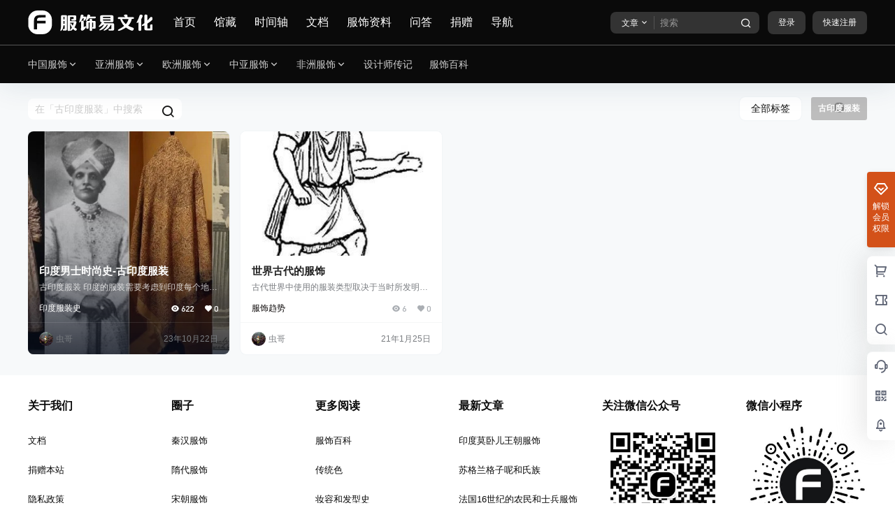

--- FILE ---
content_type: text/html; charset=UTF-8
request_url: https://fushiyi.cn/tag/%E5%8F%A4%E5%8D%B0%E5%BA%A6%E6%9C%8D%E8%A3%85
body_size: 46736
content:
<!doctype html>
<html lang="zh-Hans" class="avgrund-ready b2dark">
<head>
	<meta charset="UTF-8">
	<meta name="viewport" content="width=device-width, initial-scale=1.0, maximum-scale=1.0, user-scalable=no, viewport-fit=cover" />
	<meta http-equiv="Cache-Control" content="no-transform" />
	<meta http-equiv="Cache-Control" content="no-siteapp" />
	<meta name="renderer" content="webkit"/>
	<meta name="force-rendering" content="webkit"/>
	<meta http-equiv="X-UA-Compatible" content="IE=Edge,chrome=1"/>
	<link rel="profile" href="http://gmpg.org/xfn/11">
	<meta name="theme-color" content="#0a0a0a">
	<title>古印度服装 &#8211; 服饰易文化</title>
<meta name='robots' content='max-image-preview:large' />
<link rel='dns-prefetch' href='//res.wx.qq.com' />
<link rel='dns-prefetch' href='//cdn.fushiyi.cn' />


    <meta property="og:locale" content="zh_CN" />
    <meta property="og:type" content="article" />
    <meta property="og:site_name" content="服饰易文化" />
    <meta property="og:title" content="古印度服装 &#8211; 服饰易文化" />
    <meta property="og:url" content="https://fushiyi.cn/tag/%E5%8F%A4%E5%8D%B0%E5%BA%A6%E6%9C%8D%E8%A3%85" />
        
    <meta name="keywords" content="" />
    <meta name="description" content="" />
    <meta property="og:image" content="https://cdn.fushiyi.cn/wp-content/uploads/2025/12/1767015864-82.jpg" />
                <style id='wp-img-auto-sizes-contain-inline-css' type='text/css'>
img:is([sizes=auto i],[sizes^="auto," i]){contain-intrinsic-size:3000px 1500px}
/*# sourceURL=wp-img-auto-sizes-contain-inline-css */
</style>
<link rel='stylesheet' id='parent-style-main-css' href='https://fushiyi.cn/wp-content/cache/background-css/1/fushiyi.cn/wp-content/themes/b2/style.css?ver=5.9.42&wpr_t=1768786009' type='text/css' media='all' />
<link rel='stylesheet' id='parent-style-css' href='https://fushiyi.cn/wp-content/cache/background-css/1/fushiyi.cn/wp-content/themes/b2/Assets/fontend/style.css?ver=5.9.42&wpr_t=1768786009' type='text/css' media='all' />
<style id='parent-style-inline-css' type='text/css'>
[v-cloak]{
            display: none!important
        }.wrapper{
            width:1200px;
            max-width:100%;
            margin:0 auto;
        }.top-style .wrapper{
                width:1200;
                max-width:100%
            }
            
        :root{
            --b2lightcolor:rgba(211, 81, 25, 0.2);
            --b2radius:8px;
            --b2color:#d35119;
            --b2light:rgba(211, 81, 25, 0.03);
        }
        .header .login-button button{
            background-color:rgba(211, 81, 25, 0.03);
        }
        .header .login-button button.empty{
            background:none
        }
        .news-item-date{
            border:1px solid #d35119;
        }
        .author .news-item-date{
            border:0;
        }
        .news-item-date p span:last-child{
            background:#d35119;
        }
        .widget-newsflashes-box ul::before{
            border-left: 1px dashed rgba(211, 81, 25, 0.2);
        }
        .widget-new-content::before{
            background:#d35119;
        }
        .modal-content{
            background-image: var(--wpr-bg-2f4c7ae0-25e7-433c-abce-4e4f41b12888);
        }
        .d-weight button.picked.text,.d-replay button.picked i,.comment-type button.picked i{
            color:#d35119;
        }
        .d-replay button.text:hover i{
            color:#d35119;
        }
        .slider-info-box {
            border-radius:8px;
        }
        .button,button{
            background:#d35119;
            border:1px solid #d35119;
            border-radius:8px;
        }
        .b2-menu-4 ul ul li a img{
            border-radius:8px;
        }
        input,textarea{
            border-radius:8px;
        }
        .post-carts-list-row .flickity-button{
            border-radius:8px;
        }
        button.b2-loading:after{
            border-radius:8px;
        }
        .bar-middle .bar-normal,.bar-footer,.bar-top,.gdd-quick-link-buy-vip{
            border-top-left-radius:8px;
            border-bottom-left-radius: 8px
        }
        .entry-content a.button.empty,.entry-content a.button.text{
            color:#d35119;
        }
        .coll-3-top img{
            border-top-left-radius:8px;
            border-top-right-radius:8px;
        }
        .coll-3-bottom li:first-child img{
            border-bottom-left-radius:8px;
        }
        .coll-3-bottom li:last-child img{
            border-bottom-right-radius:8px;
        }
        .slider-info::after{
            border-radius:8px;
        }
        .circle-info{
            border-radius:8px 8px 0 0;
        }
        .b2-bg{
            background-color:#d35119;
        }
        .gdd-quick-link-buy-vip__hover-block,.gdd-quick-link-buy-vip__popover--btn,.gdd-quick-link-buy-vip,.gdd-quick-link-buy-vip__popover{
            background-color:#d35119;
        }
        .b2-page-bg::before{
            background: linear-gradient(to bottom,rgba(0,0,0,0) 40%,#f7f9fa 100%);
        }
        .site{
            background-color:#f7f9fa;
        }
        
        .header-banner{
            
        }
        .b2-radius{
            border-radius:8px;
        }
        .ads-box img{
            border-radius:8px;
        }
        .post-style-4-top,.post-style-2-top-header,.tax-header .wrapper.box{
            border-radius:8px 8px 0 0;
        }
        .entry-content blockquote,.content-excerpt{
            border-radius:8px;
        }
        .user-sidebar-info.active{
            border-radius:8px;
        }
        .dmsg-header a{
            color:#d35119;
        }
        .user-edit-button{
            color:#d35119
        }
        .b2-color{
            color:#d35119!important
        }
        .b2-light,.newsflashes-nav-in ul li.current-menu-item a{
            background-color:rgba(211, 81, 25, 0.18)
        }
        .b2-light-dark{
            background-color:rgba(211, 81, 25, 0.52)
        }
        .b2-light-bg{
            background-color:rgba(211, 81, 25, 0.12)
        }
        .b2-menu-1 .sub-menu-0 li a{
            background-color:rgba(211, 81, 25, 0.08)
        }
        .b2-menu-1 .sub-menu-0 li:hover a{
            background-color:rgba(211, 81, 25, 0.6);
            color:#fff;
        }
        .topic-footer-left button.picked,.single .post-list-cat a,.saf-z button.picked,.news-vote-up .isset, .news-vote-down .isset,.w-d-list.gujia button,.w-d-download span button{
            background-color:rgba(211, 81, 25, 0.1);
            color:#d35119!important
        }
        .po-topic-tools-right .button-sm{
            color:#d35119
        }
        .author-links .picked a, .collections-menu .current{
            background-color:#d35119;
            color:#fff
        }
        .b2-widget-hot-circle .b2-widget-title button.picked:before{
            border-color: transparent transparent #d35119!important
        }
        .login-form-item input{
            border-radius:8px;
        }
        .topic-child-list ul{
            border-radius:8px;
        }
        .b2-loading path {
            fill: #d35119
        }
        .header-search-tpye a.picked{
            border-color:#d35119
        }
        button.empty,.button.empty,li.current-menu-item > a,.top-menu-hide:hover .more,.header .top-menu ul li.depth-0:hover > a .b2-jt-block-down,button.text{
            color:#d35119
        }
        input,textarea{
            caret-color:#d35119; 
        }
        .login-form-item input:focus{
            border-color:#d35119
        }
        .login-form-item input:focus + span{
            color:#d35119
        }
        .mobile-footer-center i{
            background:#d35119
        }
        .login-box-content a{
            color:#d35119
        }
        .verify-number.picked span{
            background:#d35119
        }
        .verify-header::after{
            color:#d35119
        }
        .top-user-box-drop li a i{
            color:#d35119
        }
        #bigTriangleColor path{
            fill: #f7f9fa;
            stroke: #f7f9fa;
        }
        .post-list-cats a:hover{
            color:#d35119;
        }
        trix-toolbar .trix-button.trix-active{
            color:#d35119;
        }
        .picked.post-load-button:after{
            border-color:#d35119 transparent transparent transparent;
        }
        .task-day-list li i{
            color:#d35119
        }
        .task-day-list li .task-finish-icon i{
            background:#d35119
        }
        .bar-item-desc{
            background:#d35119;
        }
        .bar-user-info-row-title > a span:first-child::before{
            background:#d35119;
        }
        .bar-item.active i{
            color:#d35119
        }
        .bar-user-info .bar-mission-action{
            color:#d35119
        }
        .gold-table.picked:after{
            border-color:#d35119
        }
        .gold-table.picked{
            color:#d35119
        }
        .user-sidebar-info p i{
            color:#d35119
        }
        .user-sidebar-info.active p{
            color:#d35119
        }
        .picked.post-load-button span{
            color:#d35119;
            background-color:rgba(211, 81, 25, 0.18)!important
        }
        .post-carts-list-row .next svg,.post-carts-list-row .previous svg{
            color:#d35119;
        }
        .picked.post-load-button:before{
            background-color:#d35119
        }
        .aside-carts-price-left span{
            color:#d35119
        }
        .top-user-avatar img,.header-user .top-user-box,.social-top .top-user-avatar img{
            border-radius:8px;
        }
        .link-in:hover{
            color:#d35119
        }
        @media screen and (max-width:768px){
            .aside-bar .bar-item:hover i{
                color:#d35119
            }
            .post-video-list li.picked .post-video-list-link{
                color:#d35119;
                border-color:#d35119
            }
            .post-style-2-top-header{
                border-bottom:8px solid #f7f9fa;
            }
            .po-form-box {
                border-radius:8px;
            }
            .circle-desc{
                border-radius:0 0 8px 8px;  
            }
        }
        .circle-admin-info>div:hover{
            border-color:#d35119;
        }
        .circle-admin-info>div:hover span,.circle-admin-info>div:hover i{
            color:#d35119;
            opacity: 1;
        }
        .bar-top{
            background:#d35119
        }
        .bar-item.bar-qrcode:hover i{
            color:#d35119
        }
        .b2-color-bg{
            background-color:#d35119
        }
        .b2-color{
            color:#d35119
        }
        .b2-hover a{
            color:#d35119
        }
        .b2-hover a:hover{
            text-decoration: underline;
        }
        .filter-items a.current,.single-newsflashes .single-tags span,.single-infomation .single-tags span{
            color:#d35119;
            background-color:rgba(211, 81, 25, 0.18)
        }
        .circle-vote{
            background:rgba(211, 81, 25, 0.04)
        }
        .user-sidebar-info.active{
            background:rgba(211, 81, 25, 0.04)
        }
        .user-w-qd-list-title{
            background-color:#d35119
        }
        #video-list ul li > div:hover{
            background-color:rgba(211, 81, 25, 0.04)
        }
        .post-5 .post-info h2::before{
            background-color:#d35119
        }
        .tox .tox-tbtn--enabled svg{
            fill:#d35119!important
        }
        .entry-content a,.entry-content .content-show-roles > p a,.entry-content > ul li a,.content-show-roles > li a,.entry-content > ol li a{
            color:#d35119;
        }
        .entry-content .file-down-box a:hover{
            color:#d35119;
            border:1px solid #d35119;
        }
        .entry-content h2::before{
            color:#d35119;
        }
        .header-banner-left .menu li.current-menu-item a:after{
            background:#d35119;
        }
        .user-w-announcement li a::before{
            background-color:#d35119;
        }
        .topic-footer-right button{
            color:#d35119
        }
        .content-user-money span{
            color:#d35119;
            background:rgba(211, 81, 25, 0.08)
        }
        .vote-type button.picked{
            color:#d35119;
        }
        .post-video-table ul li.picked{
            border-bottom:2px solid #d35119;
        }
        .create-form-item button.picked{
            border-color:#d35119;
        }
        .b2-widget-hot-circle .b2-widget-title button.picked{
            color:#d35119;
        }
        .topic-type-menu button.picked{
            color:#fff;
            background:#d35119;
        }
        .circle-topic-role{
            border:1px solid rgba(211, 81, 25, 0.4)
        }
        .circle-topic-role:before{
            border-color: transparent transparent #d35119;
        }
        .topic-content-text p a{
            color:#d35119;
        }
        .site-footer{
            background-image: var(--wpr-bg-e39a71cf-8f3e-476c-8e74-343cd4f31d5f);
        }.mobile-footer-menu{display:none!important}.shop-normal-item{width:25%!important}
        .home_row_0.module-search{
            margin-top:-16px;
        }
        .home_row_0.home_row_bg_img{
            margin-top:-16px;
        }
        .shop-cats .shop-cats-item{
            margin-right:16px;
        }
        .mg-r{
            margin-right:16px;
        }
        .mg-b{
            margin-bottom:16px;
        }
        .mg-t{
            margin-top:16px;
        }
        .mg-l{
            margin-left:16px;
        }
        .b2-mg{
            margin:16px;
        }
        .b2-pd{
            padding:16px;
        }
        .b2_gap,.shop-normal-list,.shop-category,.user-search-list,.home-collection .collection-out{
            margin-right:-16px;
            margin-bottom:-16px;
            padding:0
        }
        .post-3-li-dubble .b2_gap{
            margin-right:-16px;
            margin-bottom:-16px;
        }
        .b2_gap>li .item-in,.shop-list-item,.shop-normal-item-in,.user-search-list li > div,.home-collection .home-collection-content,.post-3.post-3-li-dubble .b2_gap>li .item-in{
            margin-bottom:16px;
            margin-right:16px;
            overflow: hidden;
        }
        .b2-pd-r{
            padding-right:16px;
        }
        .widget-area section + section{
            margin-top:16px;
        }
        .b2-pd,.b2-padding{
            padding:16px;
        }
        .single-post-normal .single-article{
            margin-right:16px;
        }
        .site-footer .widget{
            padding:0 16px;
        }
        .author-page-right{
            margin-right:16px;
        }
        .single-article{
            margin-bottom:16px;
        }
        .home-collection .flickity-prev-next-button.next{
            right:-16px;
        }
        .post-style-5-top{
            margin-top:-16px
        }
        .home-collection-title{
            padding:12px 16px
        }
        .home_row_bg,.home_row_bg_img{
            padding:32px 0
        }
        .shop-coupon-box{
            margin-right:-16px
        }
        .shop-box-row .shop-coupon-item .stamp{
            margin-right:16px;
            margin-bottom:16px;
        }
        .mg-t-{
            margin-top:-16px;
        }
        .collection-box{
            margin:-8px
        }
        .collection-item{
            padding:8px;
            width:50%
        }
        .site-footer-widget-in{
            margin:0 -16px;
        }
        .module-sliders.home_row_bg{
            margin-top:-16px;
        }
        .home_row_0.homw-row-full.module-sliders{
            margin-top:-16px;
        }
        .widget-area.widget-area-left{
            padding-right:16px;
        }
        .widget-area{
                width:300px;
                min-width:300px;
                margin-left:16px;
                max-width:100%;
            }
            .widget-area-left.widget-area{
                width:220px;
                max-width:220px;
                min-width:220px;
            }
            .post-type-archive-circle #secondary.widget-area,.tax-circle_tags #secondary.widget-area,.page-template-page-circle #secondary.widget-area{
                width:280px;
                max-width:280px;
                min-width:280px;
            }
            .single .content-area,.page .content-area,.links-register .content-area{
                max-width: calc(100% - 300px);
                margin: 0 auto;
                flex:1
            }
            .page-template-pageTemplatespage-index-php .content-area{
                max-width:100%
            }
            
                .tax-collection .content-area,
                .tax-newsflashes_tags .content-area,
                .post-type-archive-newsflashes .content-area,.page-template-page-newsflashes .content-area
                .all-circles.content-area,
                .announcement-page.content-area,
                .single-announcement .content-area,
                .post-style-2.single .content-area,
                .create-circle.content-area,
                .mission-page.wrapper,
                ,#carts .vip-page{
                    max-width:940px;
                    width:100%;
                }
            
            .footer{
                color:#0a0a0a;
            }
            .footer-links{
                color:#565656;
            }
            .footer-bottom{
                color:#565656;
            }
        
/*# sourceURL=parent-style-inline-css */
</style>
<style id='wp-block-library-inline-css' type='text/css'>
:root{--wp-block-synced-color:#7a00df;--wp-block-synced-color--rgb:122,0,223;--wp-bound-block-color:var(--wp-block-synced-color);--wp-editor-canvas-background:#ddd;--wp-admin-theme-color:#007cba;--wp-admin-theme-color--rgb:0,124,186;--wp-admin-theme-color-darker-10:#006ba1;--wp-admin-theme-color-darker-10--rgb:0,107,160.5;--wp-admin-theme-color-darker-20:#005a87;--wp-admin-theme-color-darker-20--rgb:0,90,135;--wp-admin-border-width-focus:2px}@media (min-resolution:192dpi){:root{--wp-admin-border-width-focus:1.5px}}.wp-element-button{cursor:pointer}:root .has-very-light-gray-background-color{background-color:#eee}:root .has-very-dark-gray-background-color{background-color:#313131}:root .has-very-light-gray-color{color:#eee}:root .has-very-dark-gray-color{color:#313131}:root .has-vivid-green-cyan-to-vivid-cyan-blue-gradient-background{background:linear-gradient(135deg,#00d084,#0693e3)}:root .has-purple-crush-gradient-background{background:linear-gradient(135deg,#34e2e4,#4721fb 50%,#ab1dfe)}:root .has-hazy-dawn-gradient-background{background:linear-gradient(135deg,#faaca8,#dad0ec)}:root .has-subdued-olive-gradient-background{background:linear-gradient(135deg,#fafae1,#67a671)}:root .has-atomic-cream-gradient-background{background:linear-gradient(135deg,#fdd79a,#004a59)}:root .has-nightshade-gradient-background{background:linear-gradient(135deg,#330968,#31cdcf)}:root .has-midnight-gradient-background{background:linear-gradient(135deg,#020381,#2874fc)}:root{--wp--preset--font-size--normal:16px;--wp--preset--font-size--huge:42px}.has-regular-font-size{font-size:1em}.has-larger-font-size{font-size:2.625em}.has-normal-font-size{font-size:var(--wp--preset--font-size--normal)}.has-huge-font-size{font-size:var(--wp--preset--font-size--huge)}.has-text-align-center{text-align:center}.has-text-align-left{text-align:left}.has-text-align-right{text-align:right}.has-fit-text{white-space:nowrap!important}#end-resizable-editor-section{display:none}.aligncenter{clear:both}.items-justified-left{justify-content:flex-start}.items-justified-center{justify-content:center}.items-justified-right{justify-content:flex-end}.items-justified-space-between{justify-content:space-between}.screen-reader-text{border:0;clip-path:inset(50%);height:1px;margin:-1px;overflow:hidden;padding:0;position:absolute;width:1px;word-wrap:normal!important}.screen-reader-text:focus{background-color:#ddd;clip-path:none;color:#444;display:block;font-size:1em;height:auto;left:5px;line-height:normal;padding:15px 23px 14px;text-decoration:none;top:5px;width:auto;z-index:100000}html :where(.has-border-color){border-style:solid}html :where([style*=border-top-color]){border-top-style:solid}html :where([style*=border-right-color]){border-right-style:solid}html :where([style*=border-bottom-color]){border-bottom-style:solid}html :where([style*=border-left-color]){border-left-style:solid}html :where([style*=border-width]){border-style:solid}html :where([style*=border-top-width]){border-top-style:solid}html :where([style*=border-right-width]){border-right-style:solid}html :where([style*=border-bottom-width]){border-bottom-style:solid}html :where([style*=border-left-width]){border-left-style:solid}html :where(img[class*=wp-image-]){height:auto;max-width:100%}:where(figure){margin:0 0 1em}html :where(.is-position-sticky){--wp-admin--admin-bar--position-offset:var(--wp-admin--admin-bar--height,0px)}@media screen and (max-width:600px){html :where(.is-position-sticky){--wp-admin--admin-bar--position-offset:0px}}

/*# sourceURL=wp-block-library-inline-css */
</style><style id='global-styles-inline-css' type='text/css'>
:root{--wp--preset--aspect-ratio--square: 1;--wp--preset--aspect-ratio--4-3: 4/3;--wp--preset--aspect-ratio--3-4: 3/4;--wp--preset--aspect-ratio--3-2: 3/2;--wp--preset--aspect-ratio--2-3: 2/3;--wp--preset--aspect-ratio--16-9: 16/9;--wp--preset--aspect-ratio--9-16: 9/16;--wp--preset--color--black: #000000;--wp--preset--color--cyan-bluish-gray: #abb8c3;--wp--preset--color--white: #ffffff;--wp--preset--color--pale-pink: #f78da7;--wp--preset--color--vivid-red: #cf2e2e;--wp--preset--color--luminous-vivid-orange: #ff6900;--wp--preset--color--luminous-vivid-amber: #fcb900;--wp--preset--color--light-green-cyan: #7bdcb5;--wp--preset--color--vivid-green-cyan: #00d084;--wp--preset--color--pale-cyan-blue: #8ed1fc;--wp--preset--color--vivid-cyan-blue: #0693e3;--wp--preset--color--vivid-purple: #9b51e0;--wp--preset--gradient--vivid-cyan-blue-to-vivid-purple: linear-gradient(135deg,rgb(6,147,227) 0%,rgb(155,81,224) 100%);--wp--preset--gradient--light-green-cyan-to-vivid-green-cyan: linear-gradient(135deg,rgb(122,220,180) 0%,rgb(0,208,130) 100%);--wp--preset--gradient--luminous-vivid-amber-to-luminous-vivid-orange: linear-gradient(135deg,rgb(252,185,0) 0%,rgb(255,105,0) 100%);--wp--preset--gradient--luminous-vivid-orange-to-vivid-red: linear-gradient(135deg,rgb(255,105,0) 0%,rgb(207,46,46) 100%);--wp--preset--gradient--very-light-gray-to-cyan-bluish-gray: linear-gradient(135deg,rgb(238,238,238) 0%,rgb(169,184,195) 100%);--wp--preset--gradient--cool-to-warm-spectrum: linear-gradient(135deg,rgb(74,234,220) 0%,rgb(151,120,209) 20%,rgb(207,42,186) 40%,rgb(238,44,130) 60%,rgb(251,105,98) 80%,rgb(254,248,76) 100%);--wp--preset--gradient--blush-light-purple: linear-gradient(135deg,rgb(255,206,236) 0%,rgb(152,150,240) 100%);--wp--preset--gradient--blush-bordeaux: linear-gradient(135deg,rgb(254,205,165) 0%,rgb(254,45,45) 50%,rgb(107,0,62) 100%);--wp--preset--gradient--luminous-dusk: linear-gradient(135deg,rgb(255,203,112) 0%,rgb(199,81,192) 50%,rgb(65,88,208) 100%);--wp--preset--gradient--pale-ocean: linear-gradient(135deg,rgb(255,245,203) 0%,rgb(182,227,212) 50%,rgb(51,167,181) 100%);--wp--preset--gradient--electric-grass: linear-gradient(135deg,rgb(202,248,128) 0%,rgb(113,206,126) 100%);--wp--preset--gradient--midnight: linear-gradient(135deg,rgb(2,3,129) 0%,rgb(40,116,252) 100%);--wp--preset--font-size--small: 13px;--wp--preset--font-size--medium: 20px;--wp--preset--font-size--large: 36px;--wp--preset--font-size--x-large: 42px;--wp--preset--spacing--20: 0.44rem;--wp--preset--spacing--30: 0.67rem;--wp--preset--spacing--40: 1rem;--wp--preset--spacing--50: 1.5rem;--wp--preset--spacing--60: 2.25rem;--wp--preset--spacing--70: 3.38rem;--wp--preset--spacing--80: 5.06rem;--wp--preset--shadow--natural: 6px 6px 9px rgba(0, 0, 0, 0.2);--wp--preset--shadow--deep: 12px 12px 50px rgba(0, 0, 0, 0.4);--wp--preset--shadow--sharp: 6px 6px 0px rgba(0, 0, 0, 0.2);--wp--preset--shadow--outlined: 6px 6px 0px -3px rgb(255, 255, 255), 6px 6px rgb(0, 0, 0);--wp--preset--shadow--crisp: 6px 6px 0px rgb(0, 0, 0);}:where(.is-layout-flex){gap: 0.5em;}:where(.is-layout-grid){gap: 0.5em;}body .is-layout-flex{display: flex;}.is-layout-flex{flex-wrap: wrap;align-items: center;}.is-layout-flex > :is(*, div){margin: 0;}body .is-layout-grid{display: grid;}.is-layout-grid > :is(*, div){margin: 0;}:where(.wp-block-columns.is-layout-flex){gap: 2em;}:where(.wp-block-columns.is-layout-grid){gap: 2em;}:where(.wp-block-post-template.is-layout-flex){gap: 1.25em;}:where(.wp-block-post-template.is-layout-grid){gap: 1.25em;}.has-black-color{color: var(--wp--preset--color--black) !important;}.has-cyan-bluish-gray-color{color: var(--wp--preset--color--cyan-bluish-gray) !important;}.has-white-color{color: var(--wp--preset--color--white) !important;}.has-pale-pink-color{color: var(--wp--preset--color--pale-pink) !important;}.has-vivid-red-color{color: var(--wp--preset--color--vivid-red) !important;}.has-luminous-vivid-orange-color{color: var(--wp--preset--color--luminous-vivid-orange) !important;}.has-luminous-vivid-amber-color{color: var(--wp--preset--color--luminous-vivid-amber) !important;}.has-light-green-cyan-color{color: var(--wp--preset--color--light-green-cyan) !important;}.has-vivid-green-cyan-color{color: var(--wp--preset--color--vivid-green-cyan) !important;}.has-pale-cyan-blue-color{color: var(--wp--preset--color--pale-cyan-blue) !important;}.has-vivid-cyan-blue-color{color: var(--wp--preset--color--vivid-cyan-blue) !important;}.has-vivid-purple-color{color: var(--wp--preset--color--vivid-purple) !important;}.has-black-background-color{background-color: var(--wp--preset--color--black) !important;}.has-cyan-bluish-gray-background-color{background-color: var(--wp--preset--color--cyan-bluish-gray) !important;}.has-white-background-color{background-color: var(--wp--preset--color--white) !important;}.has-pale-pink-background-color{background-color: var(--wp--preset--color--pale-pink) !important;}.has-vivid-red-background-color{background-color: var(--wp--preset--color--vivid-red) !important;}.has-luminous-vivid-orange-background-color{background-color: var(--wp--preset--color--luminous-vivid-orange) !important;}.has-luminous-vivid-amber-background-color{background-color: var(--wp--preset--color--luminous-vivid-amber) !important;}.has-light-green-cyan-background-color{background-color: var(--wp--preset--color--light-green-cyan) !important;}.has-vivid-green-cyan-background-color{background-color: var(--wp--preset--color--vivid-green-cyan) !important;}.has-pale-cyan-blue-background-color{background-color: var(--wp--preset--color--pale-cyan-blue) !important;}.has-vivid-cyan-blue-background-color{background-color: var(--wp--preset--color--vivid-cyan-blue) !important;}.has-vivid-purple-background-color{background-color: var(--wp--preset--color--vivid-purple) !important;}.has-black-border-color{border-color: var(--wp--preset--color--black) !important;}.has-cyan-bluish-gray-border-color{border-color: var(--wp--preset--color--cyan-bluish-gray) !important;}.has-white-border-color{border-color: var(--wp--preset--color--white) !important;}.has-pale-pink-border-color{border-color: var(--wp--preset--color--pale-pink) !important;}.has-vivid-red-border-color{border-color: var(--wp--preset--color--vivid-red) !important;}.has-luminous-vivid-orange-border-color{border-color: var(--wp--preset--color--luminous-vivid-orange) !important;}.has-luminous-vivid-amber-border-color{border-color: var(--wp--preset--color--luminous-vivid-amber) !important;}.has-light-green-cyan-border-color{border-color: var(--wp--preset--color--light-green-cyan) !important;}.has-vivid-green-cyan-border-color{border-color: var(--wp--preset--color--vivid-green-cyan) !important;}.has-pale-cyan-blue-border-color{border-color: var(--wp--preset--color--pale-cyan-blue) !important;}.has-vivid-cyan-blue-border-color{border-color: var(--wp--preset--color--vivid-cyan-blue) !important;}.has-vivid-purple-border-color{border-color: var(--wp--preset--color--vivid-purple) !important;}.has-vivid-cyan-blue-to-vivid-purple-gradient-background{background: var(--wp--preset--gradient--vivid-cyan-blue-to-vivid-purple) !important;}.has-light-green-cyan-to-vivid-green-cyan-gradient-background{background: var(--wp--preset--gradient--light-green-cyan-to-vivid-green-cyan) !important;}.has-luminous-vivid-amber-to-luminous-vivid-orange-gradient-background{background: var(--wp--preset--gradient--luminous-vivid-amber-to-luminous-vivid-orange) !important;}.has-luminous-vivid-orange-to-vivid-red-gradient-background{background: var(--wp--preset--gradient--luminous-vivid-orange-to-vivid-red) !important;}.has-very-light-gray-to-cyan-bluish-gray-gradient-background{background: var(--wp--preset--gradient--very-light-gray-to-cyan-bluish-gray) !important;}.has-cool-to-warm-spectrum-gradient-background{background: var(--wp--preset--gradient--cool-to-warm-spectrum) !important;}.has-blush-light-purple-gradient-background{background: var(--wp--preset--gradient--blush-light-purple) !important;}.has-blush-bordeaux-gradient-background{background: var(--wp--preset--gradient--blush-bordeaux) !important;}.has-luminous-dusk-gradient-background{background: var(--wp--preset--gradient--luminous-dusk) !important;}.has-pale-ocean-gradient-background{background: var(--wp--preset--gradient--pale-ocean) !important;}.has-electric-grass-gradient-background{background: var(--wp--preset--gradient--electric-grass) !important;}.has-midnight-gradient-background{background: var(--wp--preset--gradient--midnight) !important;}.has-small-font-size{font-size: var(--wp--preset--font-size--small) !important;}.has-medium-font-size{font-size: var(--wp--preset--font-size--medium) !important;}.has-large-font-size{font-size: var(--wp--preset--font-size--large) !important;}.has-x-large-font-size{font-size: var(--wp--preset--font-size--x-large) !important;}
/*# sourceURL=global-styles-inline-css */
</style>

<style id='classic-theme-styles-inline-css' type='text/css'>
/*! This file is auto-generated */
.wp-block-button__link{color:#fff;background-color:#32373c;border-radius:9999px;box-shadow:none;text-decoration:none;padding:calc(.667em + 2px) calc(1.333em + 2px);font-size:1.125em}.wp-block-file__button{background:#32373c;color:#fff;text-decoration:none}
/*# sourceURL=/wp-includes/css/classic-themes.min.css */
</style>
<link rel='stylesheet' id='wp-copy-rights-style-css' href='https://fushiyi.cn/wp-content/plugins/wpcopyrights/assets/css/protect.css?ver=6.2' type='text/css' media='all' />
<link rel='stylesheet' id='b2-sliders-css' href='https://fushiyi.cn/wp-content/themes/b2/Assets/fontend/library/flickity.css?ver=5.9.42' type='text/css' media='all' />
<link rel='stylesheet' id='b2-fonts-css' href='https://fushiyi.cn/wp-content/themes/b2/Assets/fonts/iconfont.css?ver=5.9.42' type='text/css' media='all' />
<link rel='stylesheet' id='b2-mobile-css' href='https://fushiyi.cn/wp-content/cache/background-css/1/fushiyi.cn/wp-content/themes/b2/Assets/fontend/mobile.css?ver=5.9.42&wpr_t=1768786009' type='text/css' media='all' />
<link rel='stylesheet' id='child-style-css' href='https://fushiyi.cn/wp-content/themes/b2child/style.css?ver=5.9.42' type='text/css' media='all' />
<style id='rocket-lazyload-inline-css' type='text/css'>
.rll-youtube-player{position:relative;padding-bottom:56.23%;height:0;overflow:hidden;max-width:100%;}.rll-youtube-player:focus-within{outline: 2px solid currentColor;outline-offset: 5px;}.rll-youtube-player iframe{position:absolute;top:0;left:0;width:100%;height:100%;z-index:100;background:0 0}.rll-youtube-player img{bottom:0;display:block;left:0;margin:auto;max-width:100%;width:100%;position:absolute;right:0;top:0;border:none;height:auto;-webkit-transition:.4s all;-moz-transition:.4s all;transition:.4s all}.rll-youtube-player img:hover{-webkit-filter:brightness(75%)}.rll-youtube-player .play{height:100%;width:100%;left:0;top:0;position:absolute;background:var(--wpr-bg-23469b2d-8700-4ed3-9eac-d1d50f3e426d) no-repeat center;background-color: transparent !important;cursor:pointer;border:none;}
/*# sourceURL=rocket-lazyload-inline-css */
</style>
<script type="text/javascript" src="https://fushiyi.cn/wp-includes/js/jquery/jquery.min.js?ver=3.7.1" id="jquery-core-js" data-rocket-defer defer></script>

<!-- Analytics by WP Statistics - https://wp-statistics.com -->
        
        <link rel="icon" href="https://cdn.fushiyi.cn/wp-content/uploads/2024/11/cropped-321.png?imageView2/1/w/64/h/64/interlace/1/q/80#" sizes="32x32" />
<link rel="icon" href="https://cdn.fushiyi.cn/wp-content/uploads/2024/11/cropped-321.png?imageView2/1/w/384/h/384/interlace/1/q/80#" sizes="192x192" />
<link rel="apple-touch-icon" href="https://cdn.fushiyi.cn/wp-content/uploads/2024/11/cropped-321.png?imageView2/1/w/360/h/360/interlace/1/q/80#" />
<meta name="msapplication-TileImage" content="https://cdn.fushiyi.cn/wp-content/uploads/2024/11/cropped-321.png" />
<noscript><style id="rocket-lazyload-nojs-css">.rll-youtube-player, [data-lazy-src]{display:none !important;}</style></noscript><style id="wpr-lazyload-bg-container"></style><style id="wpr-lazyload-bg-exclusion"></style>
<noscript>
<style id="wpr-lazyload-bg-nostyle">select{--wpr-bg-40af931e-e37f-4276-b42a-c63635314136: url('https://cdn.fushiyi.cn/wp-content/themes/b2/Assets/fontend/images/arrow.png');}button.empty.b2-loading:after,.button.empty.b2-loading:after{--wpr-bg-304dd420-9b81-485b-992a-6deef6aea0c2: url('https://cdn.fushiyi.cn/wp-content/themes/b2/Assets/fontend/images/loading-empty.svg');}button.b2-loading:after,.button.b2-loading:after{--wpr-bg-b1749813-4eef-4691-ba50-1ed66f65d40f: url('https://cdn.fushiyi.cn/wp-content/themes/b2/Assets/fontend/images/loading.svg');}.content-video-box .img-bg::before{--wpr-bg-b8c2003f-a822-400b-9a6a-e6283f463590: url('https://cdn.fushiyi.cn/wp-content/themes/b2/Assets/fontend/images/play.svg');}.vip-top{--wpr-bg-5fc06fda-e687-4621-8279-b72c21ec15b5: url('https://cdn.fushiyi.cn/wp-content/themes/b2/Assets/fontend/images/vip-bg.svg');}.home_row.home_row_bg_img:before{--wpr-bg-f7e62f52-d9ea-4dc3-b552-38fe47d372ca: url('https://cdn.fushiyi.cn/wp-content/themes/b2/Assets/fontend/images/pattern.png');}.recaptcha-load{--wpr-bg-96414c07-2298-4ccb-86e4-1fef40b4e218: url('https://cdn.fushiyi.cn/wp-content/themes/b2/Assets/fontend/images/loading-empty.svg');}.top-user-info-box{--wpr-bg-7d2b52af-7e56-467b-a6b4-76ba5dd7be49: url('https://cdn.fushiyi.cn/wp-content/themes/b2/Assets/fontend/images/model-bg.png');}.entry-content blockquote:before{--wpr-bg-07aa3c86-ef23-422e-b9fb-55205f0931b4: url('https://cdn.fushiyi.cn/wp-content/themes/b2/Assets/fontend/images/quote-icon-red.svg');}.post-style-2-top::after{--wpr-bg-ad25c478-d68d-451e-af1b-596fdaae235a: url('https://cdn.fushiyi.cn/wp-content/themes/b2/Assets/fontend/images/pattern.png');}.user-w-qd-list-title{--wpr-bg-fbc5e4f5-ac50-40f4-82b4-6d9b5d5ed2fc: url('https://cdn.fushiyi.cn/wp-content/themes/b2/Assets/fontend/images/page-bg.svg');}.gdd-quick-link-buy-vip__popover>div{--wpr-bg-b7ff9978-e04f-4210-af71-55b2eea314c9: url('https://cdn.fushiyi.cn/wp-content/themes/b2/Assets/fontend/images/arc_ea0c94d2.png');}.qrcode-img{--wpr-bg-7297c716-9c30-404d-a6c6-8d84ea91fbcb: url('https://cdn.fushiyi.cn/wp-content/themes/b2/Assets/fontend/images/loading-empty.svg');}.header-tools{--wpr-bg-41c7f284-e5d6-4bc8-8888-6403ae149583: url('https://cdn.fushiyi.cn/wp-content/themes/b2/Assets/fontend/images/model-bg.png');}.modal-content{--wpr-bg-2f4c7ae0-25e7-433c-abce-4e4f41b12888: url('https://cdn.fushiyi.cn/wp-content/themes/b2/Assets/fontend/images/model-bg.png');}.site-footer{--wpr-bg-e39a71cf-8f3e-476c-8e74-343cd4f31d5f: url('https://fushiyi.cn/');}.rll-youtube-player .play{--wpr-bg-23469b2d-8700-4ed3-9eac-d1d50f3e426d: url('https://cdn.fushiyi.cn/wp-content/plugins/wp-rocket/assets/img/youtube.png');}</style>
</noscript>
<script type="application/javascript">const rocket_pairs = [{"selector":"select","style":"select{--wpr-bg-40af931e-e37f-4276-b42a-c63635314136: url('https:\/\/fushiyi.cn\/wp-content\/themes\/b2\/Assets\/fontend\/images\/arrow.png');}","hash":"40af931e-e37f-4276-b42a-c63635314136","url":"https:\/\/fushiyi.cn\/wp-content\/themes\/b2\/Assets\/fontend\/images\/arrow.png"},{"selector":"button.empty.b2-loading,.button.empty.b2-loading","style":"button.empty.b2-loading:after,.button.empty.b2-loading:after{--wpr-bg-304dd420-9b81-485b-992a-6deef6aea0c2: url('https:\/\/fushiyi.cn\/wp-content\/themes\/b2\/Assets\/fontend\/images\/loading-empty.svg');}","hash":"304dd420-9b81-485b-992a-6deef6aea0c2","url":"https:\/\/fushiyi.cn\/wp-content\/themes\/b2\/Assets\/fontend\/images\/loading-empty.svg"},{"selector":"button.b2-loading,.button.b2-loading","style":"button.b2-loading:after,.button.b2-loading:after{--wpr-bg-b1749813-4eef-4691-ba50-1ed66f65d40f: url('https:\/\/fushiyi.cn\/wp-content\/themes\/b2\/Assets\/fontend\/images\/loading.svg');}","hash":"b1749813-4eef-4691-ba50-1ed66f65d40f","url":"https:\/\/fushiyi.cn\/wp-content\/themes\/b2\/Assets\/fontend\/images\/loading.svg"},{"selector":".content-video-box .img-bg","style":".content-video-box .img-bg::before{--wpr-bg-b8c2003f-a822-400b-9a6a-e6283f463590: url('https:\/\/fushiyi.cn\/wp-content\/themes\/b2\/Assets\/fontend\/images\/play.svg');}","hash":"b8c2003f-a822-400b-9a6a-e6283f463590","url":"https:\/\/fushiyi.cn\/wp-content\/themes\/b2\/Assets\/fontend\/images\/play.svg"},{"selector":".vip-top","style":".vip-top{--wpr-bg-5fc06fda-e687-4621-8279-b72c21ec15b5: url('https:\/\/fushiyi.cn\/wp-content\/themes\/b2\/Assets\/fontend\/images\/vip-bg.svg');}","hash":"5fc06fda-e687-4621-8279-b72c21ec15b5","url":"https:\/\/fushiyi.cn\/wp-content\/themes\/b2\/Assets\/fontend\/images\/vip-bg.svg"},{"selector":".home_row.home_row_bg_img","style":".home_row.home_row_bg_img:before{--wpr-bg-f7e62f52-d9ea-4dc3-b552-38fe47d372ca: url('https:\/\/fushiyi.cn\/wp-content\/themes\/b2\/Assets\/fontend\/images\/pattern.png');}","hash":"f7e62f52-d9ea-4dc3-b552-38fe47d372ca","url":"https:\/\/fushiyi.cn\/wp-content\/themes\/b2\/Assets\/fontend\/images\/pattern.png"},{"selector":".recaptcha-load","style":".recaptcha-load{--wpr-bg-96414c07-2298-4ccb-86e4-1fef40b4e218: url('https:\/\/fushiyi.cn\/wp-content\/themes\/b2\/Assets\/fontend\/images\/loading-empty.svg');}","hash":"96414c07-2298-4ccb-86e4-1fef40b4e218","url":"https:\/\/fushiyi.cn\/wp-content\/themes\/b2\/Assets\/fontend\/images\/loading-empty.svg"},{"selector":".top-user-info-box","style":".top-user-info-box{--wpr-bg-7d2b52af-7e56-467b-a6b4-76ba5dd7be49: url('https:\/\/fushiyi.cn\/wp-content\/themes\/b2\/Assets\/fontend\/images\/model-bg.png');}","hash":"7d2b52af-7e56-467b-a6b4-76ba5dd7be49","url":"https:\/\/fushiyi.cn\/wp-content\/themes\/b2\/Assets\/fontend\/images\/model-bg.png"},{"selector":".entry-content blockquote","style":".entry-content blockquote:before{--wpr-bg-07aa3c86-ef23-422e-b9fb-55205f0931b4: url('https:\/\/fushiyi.cn\/wp-content\/themes\/b2\/Assets\/fontend\/images\/quote-icon-red.svg');}","hash":"07aa3c86-ef23-422e-b9fb-55205f0931b4","url":"https:\/\/fushiyi.cn\/wp-content\/themes\/b2\/Assets\/fontend\/images\/quote-icon-red.svg"},{"selector":".post-style-2-top","style":".post-style-2-top::after{--wpr-bg-ad25c478-d68d-451e-af1b-596fdaae235a: url('https:\/\/fushiyi.cn\/wp-content\/themes\/b2\/Assets\/fontend\/images\/pattern.png');}","hash":"ad25c478-d68d-451e-af1b-596fdaae235a","url":"https:\/\/fushiyi.cn\/wp-content\/themes\/b2\/Assets\/fontend\/images\/pattern.png"},{"selector":".user-w-qd-list-title","style":".user-w-qd-list-title{--wpr-bg-fbc5e4f5-ac50-40f4-82b4-6d9b5d5ed2fc: url('https:\/\/fushiyi.cn\/wp-content\/themes\/b2\/Assets\/fontend\/images\/page-bg.svg');}","hash":"fbc5e4f5-ac50-40f4-82b4-6d9b5d5ed2fc","url":"https:\/\/fushiyi.cn\/wp-content\/themes\/b2\/Assets\/fontend\/images\/page-bg.svg"},{"selector":".gdd-quick-link-buy-vip__popover>div","style":".gdd-quick-link-buy-vip__popover>div{--wpr-bg-b7ff9978-e04f-4210-af71-55b2eea314c9: url('https:\/\/fushiyi.cn\/wp-content\/themes\/b2\/Assets\/fontend\/images\/arc_ea0c94d2.png');}","hash":"b7ff9978-e04f-4210-af71-55b2eea314c9","url":"https:\/\/fushiyi.cn\/wp-content\/themes\/b2\/Assets\/fontend\/images\/arc_ea0c94d2.png"},{"selector":".qrcode-img","style":".qrcode-img{--wpr-bg-7297c716-9c30-404d-a6c6-8d84ea91fbcb: url('https:\/\/fushiyi.cn\/wp-content\/themes\/b2\/Assets\/fontend\/images\/loading-empty.svg');}","hash":"7297c716-9c30-404d-a6c6-8d84ea91fbcb","url":"https:\/\/fushiyi.cn\/wp-content\/themes\/b2\/Assets\/fontend\/images\/loading-empty.svg"},{"selector":".header-tools","style":".header-tools{--wpr-bg-41c7f284-e5d6-4bc8-8888-6403ae149583: url('https:\/\/fushiyi.cn\/wp-content\/themes\/b2\/Assets\/fontend\/images\/model-bg.png');}","hash":"41c7f284-e5d6-4bc8-8888-6403ae149583","url":"https:\/\/fushiyi.cn\/wp-content\/themes\/b2\/Assets\/fontend\/images\/model-bg.png"},{"selector":".modal-content","style":".modal-content{--wpr-bg-2f4c7ae0-25e7-433c-abce-4e4f41b12888: url('https:\/\/cdn.fushiyi.cn\/wp-content\/themes\/b2\/Assets\/fontend\/images\/model-bg.png');}","hash":"2f4c7ae0-25e7-433c-abce-4e4f41b12888","url":"https:\/\/cdn.fushiyi.cn\/wp-content\/themes\/b2\/Assets\/fontend\/images\/model-bg.png"},{"selector":".site-footer","style":".site-footer{--wpr-bg-e39a71cf-8f3e-476c-8e74-343cd4f31d5f: url('https:\/\/fushiyi.cn\/');}","hash":"e39a71cf-8f3e-476c-8e74-343cd4f31d5f","url":"https:\/\/fushiyi.cn\/"},{"selector":".rll-youtube-player .play","style":".rll-youtube-player .play{--wpr-bg-23469b2d-8700-4ed3-9eac-d1d50f3e426d: url('https:\/\/fushiyi.cn\/wp-content\/plugins\/wp-rocket\/assets\/img\/youtube.png');}","hash":"23469b2d-8700-4ed3-9eac-d1d50f3e426d","url":"https:\/\/fushiyi.cn\/wp-content\/plugins\/wp-rocket\/assets\/img\/youtube.png"}]; const rocket_excluded_pairs = [];</script><meta name="generator" content="WP Rocket 3.19.1.2" data-wpr-features="wpr_lazyload_css_bg_img wpr_defer_js wpr_minify_concatenate_js wpr_lazyload_images wpr_lazyload_iframes wpr_image_dimensions wpr_cache_webp wpr_host_fonts_locally wpr_desktop" /></head>

<body class="archive tag tag-512 wp-theme-b2 wp-child-theme-b2child social-top">
	
	<div data-rocket-location-hash="54257ff4dc2eb7aae68fa23eb5f11e06" id="page" class="site">
		
		
        <style>
                .header-banner{
                    background-color:#0a0a0a
                }
                .header-banner .ym-menu a,.header-banner,.social-top .site-title,.top-search-button button,.top-search input,.login-button .b2-account-circle-line
                {
                    color:#ffffff;
                    fill: #ffffff;
                }
                .social-top .login-button .b2-user{
                    color:#ffffff;
                    fill: #ffffff;
                }
                .top-search-select{
                    border-right-color:rgba(#ffffff,.5);
                    
                }
                .top-search input::placeholder {
                    color: #ffffff;
                }
                .header{
                    background-color:#0a0a0a;
                    color:#ffffff
                }
                .header .button,.header .login-button button{
                    border-color:#ffffff;
                    color:#ffffff;
                }
                .header .header-logo{
                    color:#ffffff
                }
                @media screen and (max-width: 768px){
                    .logo-center .header-banner-left,.logo-left .header-banner-left,.menu-center .header-banner-left,.logo-top .header-banner-left{
                        background:none
                    }
                    .header-banner-left{
                        background:#0a0a0a;
                    }
                    .header .mobile-box{
                        color: initial;
                    }
                    .logo-center .login-button .b2-account-circle-line,
                    .logo-left .login-button .b2-account-circle-line,
                    .menu-center .login-button .b2-account-circle-line,
                    .logo-top .login-button .b2-account-circle-line{
                        color:#ffffff
                    }
                    .logo-center .menu-icon .line-1,.logo-center .menu-icon .line-2,.logo-center .menu-icon .line-3,
                    .social-top .menu-icon .line-1,.social-top .menu-icon .line-2,.social-top .menu-icon .line-3,
                    .logo-left .menu-icon .line-1,.logo-left .menu-icon .line-2,.logo-left .menu-icon .line-3,
                    .menu-center .menu-icon .line-1,.menu-center .menu-icon .line-2,.menu-center .menu-icon .line-3,
                    .logo-top .menu-icon .line-1,.logo-top .menu-icon .line-2,.logo-top .menu-icon .line-3
                    {
                        background:#ffffff
                    }
                    .social-top .header-banner .ym-menu a{
                        color:#ffffff
                    }
                }
                
            </style>
        
            <div data-rocket-location-hash="25fabc87209bb0d6f8d06f819b6fa79e" class="site-header mg-b social-top "><div data-rocket-location-hash="5f6bebbb2c80e03f0c7388db36ba30f6" class="site-header-in"><div class="header-banner top-style">
                <div class="header-banner-content wrapper">
                    <div class="header-banner-left">
                        <div class="header-logo"><div class="logo"><a rel="home" href="https://fushiyi.cn"><img width="550" height="105" itemprop="logo" src="data:image/svg+xml,%3Csvg%20xmlns='http://www.w3.org/2000/svg'%20viewBox='0%200%20550%20105'%3E%3C/svg%3E" data-lazy-src="https://cdn.fushiyi.cn/wp-content/uploads/2025/03/logo.svg"><noscript><img width="550" height="105" itemprop="logo" src="https://cdn.fushiyi.cn/wp-content/uploads/2025/03/logo.svg"></noscript></a></div></div>
                        <div id="ym-menu" class="ym-menu"><ul id="menu-%e4%b8%bb%e8%8f%9c%e5%8d%95" class="menu"><li id="menu-item-44262" class="menu-item menu-item-type-custom menu-item-object-custom menu-item-home menu-item-44262"><a href="https://fushiyi.cn/">首页</a></li>
<li id="menu-item-44248" class="menu-item menu-item-type-post_type menu-item-object-page menu-item-44248"><a href="https://fushiyi.cn/circle">馆藏</a></li>
<li id="menu-item-45724" class="menu-item menu-item-type-custom menu-item-object-custom menu-item-45724"><a href="/timelines">时间轴</a></li>
<li id="menu-item-44249" class="menu-item menu-item-type-post_type menu-item-object-page menu-item-44249"><a href="https://fushiyi.cn/document">文档</a></li>
<li id="menu-item-46848" class="menu-item menu-item-type-taxonomy menu-item-object-category menu-item-46848"><a href="https://fushiyi.cn/category/books">服饰资料</a></li>
<li id="menu-item-44243" class="menu-item menu-item-type-custom menu-item-object-custom menu-item-44243"><a href="/ask">问答</a></li>
<li id="menu-item-44946" class="menu-item menu-item-type-custom menu-item-object-custom menu-item-44946"><a href="https://fushiyi.cn/cpay/6496.html">捐赠</a></li>
<li id="menu-item-46816" class="menu-item menu-item-type-custom menu-item-object-custom menu-item-46816"><a href="https://fushiyi.cn/links">导航</a></li>
</ul></div>
                    </div>
                    <div class="header-banner-right">
                        <div class="top-search mobile-hidden" ref="topsearch" data-search='{"post":"\u6587\u7ae0","user":"\u7528\u6237","document":"\u6587\u6863","newsflashes":"\u5feb\u8baf","circle":"\u9986\u85cf","links":"\u5bfc\u822a"}'>
            <form method="get" action="https://fushiyi.cn" class="mobile-search-input b2-radius">
                <div class="top-search-button">
                    <a class="top-search-select" @click.stop.prevent="show = !show" href="javascript:void(0)"><span v-show="data != ''" v-text="data[type]">文章</span><i class="b2font b2-arrow-down-s-line "></i></a>
                    <div class="header-search-select b2-radius" v-cloak v-show="show" data-search='{"post":"\u6587\u7ae0","user":"\u7528\u6237","document":"\u6587\u6863","newsflashes":"\u5feb\u8baf","circle":"\u9986\u85cf","links":"\u5bfc\u822a"}'><a href="javascript:void(0)" :class="type == 'post' ? 'select b2-radius' : 'b2-radius'" @click="type = 'post'">文章</a><a href="javascript:void(0)" :class="type == 'user' ? 'select b2-radius' : 'b2-radius'" @click="type = 'user'">用户</a><a href="javascript:void(0)" :class="type == 'document' ? 'select b2-radius' : 'b2-radius'" @click="type = 'document'">文档</a><a href="javascript:void(0)" :class="type == 'newsflashes' ? 'select b2-radius' : 'b2-radius'" @click="type = 'newsflashes'">快讯</a><a href="javascript:void(0)" :class="type == 'circle' ? 'select b2-radius' : 'b2-radius'" @click="type = 'circle'">馆藏</a><a href="javascript:void(0)" :class="type == 'links' ? 'select b2-radius' : 'b2-radius'" @click="type = 'links'">导航</a></div>
                </div>
                <input class="search-input b2-radius" type="text" name="s" autocomplete="off" placeholder="搜索">
                <input type="hidden" name="type" :value="type">
                <button class="search-button-action"><i class="b2font b2-search-line "></i></button>
            </form>
        </div>
                        <div class="header-user">
        <div class="change-theme" v-cloak>
            <div class="mobile-show">
                <button @click="b2SearchBox.show = true"><i class="b2font b2-search-line "></i></button>
            </div>
            <div class="mobile-hidden user-tips" v-show="login" v-cloak data-title="发起">
                <button @click="showBox"><i class="b2font b2-add-circle-line "></i></button>
            </div>
            <div v-show="login" v-cloak>
                <a href="https://fushiyi.cn/message" data-title="消息" class="user-tips"><i class="b2font b2-notification-3-line "></i><b class="bar-mark" v-if="count > 0" v-cloak></b></a>
            </div>
        </div>
        <div class="top-user-info"><div class="user-tools" v-if="b2token">
            <div class="top-user-box" v-if="b2token" v-cloak>
            <div class="top-user-avatar avatar-parent" @click.stop="showDropMenu">
                <img :src="userData.avatar" class="avatar b2-radius"/>
                <span v-if="userData.user_title"><i class="b2font b2-vrenzhengguanli "></i></span>
            </div>
            <div :class="['top-user-box-drop jt b2-radius',{'show':showDrop}]" v-cloak>
                <div class="top-user-info-box" v-if="role.user_data">
                    <div class="top-user-info-box-name">
                        <img :src="userData.avatar" class="avatar b2-radius"/>
                        <div class="top-user-name">
                            <h2>{{userData.name}}<span v-if="userData.user_title">已认证</span></h2>
                            <div>
                                <div v-html="role.user_data.lv.lv.icon"></div>
                                <div v-html="role.user_data.lv.vip.icon"></div>
                            </div>
                        </div>
                        <a :href="userData.link" class="link-block" target="_blank"></a>
                        <div class="login-out user-tips" data-title="退出登录"><a href="javascript:void(0)" @click="out"><i class="b2font b2-login-circle-line "></i></a></div>
                    </div>
                    <div class="top-user-info-box-count" v-if="role.user_data">
                        <p>
                            <span>文章</span>
                            <b v-text="role.user_data.post_count"></b>
                        </p>
                        <p>
                            <span>评论</span>
                            <b v-text="role.user_data.comment_count"></b>
                        </p>
                        <p>
                            <span>关注</span>
                            <b v-text="role.user_data.following"></b>
                        </p>
                        <p>
                            <span>粉丝</span>
                            <b v-text="role.user_data.followers"></b>
                        </p>
                        <a :href="userData.link" class="link-block" target="_blank"></a>
                    </div>
                    <div class="user-w-gold">
                        <div class="user-money user-tips" data-title="余额"><a href="https://fushiyi.cn/gold" target="_blank"><i>￥</i>{{role.user_data.money}}</a></div> 
                        <div class="user-credit user-tips" data-title="积分"><a href="https://fushiyi.cn/gold" target="_blank"><i class="b2font b2-coin-line "></i>{{role.user_data.credit}}</a></div>
                    </div>
                    <div class="user-w-rw b2-radius">
                        <div class="user-w-rw-bg" :style="'width:'+role.user_data.task+'%'"></div>
                        <a class="link-block" href="https://fushiyi.cn/task" target="_blank"><span>您已完成今天任务的<b v-text="role.user_data.task+'%'"></b></span></a>
                    </div>
                </div>
                <ul>
                    <li><a href="https://fushiyi.cn/directmessage"  ><i class="b2font b2-mail-send-line "></i><p>私信列表<span class="top-user-link-des">所有往来私信</span></p></a></li><li><a href="https://fushiyi.cn/verify"  ><i class="b2font b2-shield-user-line "></i><p>认证服务<span class="top-user-link-des">申请认证</span></p><i class="menu-new">NEW</i></a></li><li><a :href="userData.link+'/orders'"  ><i class="b2font b2-file-list-2-line "></i><p>我的订单<span class="top-user-link-des">查看我的订单</span></p></a></li><li><a :href="userData.link+'/settings'"  ><i class="b2font b2-user-settings-line "></i><p>我的设置<span class="top-user-link-des">编辑个人资料</span></p></a></li><li><a href="https://fushiyi.cn/wp-admin/"  class="admin-panel" v-if="userData.is_admin"><i class="b2font b2-settings-3-line "></i><p>进入后台管理<span class="top-user-link-des"></span></p></a></li>
                </ul>
            </div>
        </div>
        </div><div class="login-button" v-if="!b2token" v-cloak><div class="header-login-button" v-cloak>
        <button class="empty mobile-hidden" @click="login(1)">登录</button>
        <button class="mobile-hidden" @click="login(2)">快速注册</button>
        </div>
        <div class="button text empty mobile-show" @click="login(1)"><i class="b2font b2-account-circle-line "></i></div></div></div></div>
                        <div class="mobile-show top-style-menu">
                            <div id="mobile-menu-button" class="menu-icon" onclick="mobileMenu.showAc()">
                                <div class="line-1"></div>
                                <div class="line-2"></div>
                                <div class="line-3"></div>
                            </div>
                        </div>
                    </div>
                </div>
            </div><div class="header social-top">
            <div class="top-style-bottom">
                <div class="top-style-blur"></div>
                <div class="wrapper">
                <div id="mobile-menu" class="mobile-box" ref="MobileMenu">
                    <div class="mobile-show"><div class="header-logo"><div class="logo"><a rel="home" href="https://fushiyi.cn"><img width="550" height="105" itemprop="logo" src="data:image/svg+xml,%3Csvg%20xmlns='http://www.w3.org/2000/svg'%20viewBox='0%200%20550%20105'%3E%3C/svg%3E" data-lazy-src="https://cdn.fushiyi.cn/wp-content/uploads/2025/03/logo.svg"><noscript><img width="550" height="105" itemprop="logo" src="https://cdn.fushiyi.cn/wp-content/uploads/2025/03/logo.svg"></noscript></a></div></div></div>
                    <div id="top-menu" class="top-menu"><ul id="top-menu-ul" class="top-menu-ul"><li  class="depth-0  has_children b2-menu-1"><a href="https://fushiyi.cn/category/china"><span class="hob" style="background-color:#607d8b"></span>中国服饰<i class="b2font b2-arrow-down-s-line "></i></a>
<ul class="sub-menu-0 sub-menu b2-radius">
	<li  ><a href="https://fushiyi.cn/category/china/jindai"><picture class="picture" ><source type="image/webp"  data-lazy-srcset="https://cdn.fushiyi.cn/wp-content/uploads/2025/07/1752569209-中国在反抗侵略者的斗争中：一位带着孩子的中国农民妇女。中国人。中国，广东省，广州市，二十世纪前三十年。-e1752569262484.jpg" /><img width="40" height="40"  class="menu-1-img b2-radius"   alt="近代服饰" src="data:image/svg+xml,%3Csvg%20xmlns='http://www.w3.org/2000/svg'%20viewBox='0%200%2040%2040'%3E%3C/svg%3E" data-lazy-src="https://cdn.fushiyi.cn/wp-content/uploads/2025/07/1752569209-中国在反抗侵略者的斗争中：一位带着孩子的中国农民妇女。中国人。中国，广东省，广州市，二十世纪前三十年。-e1752569262484.jpg"/><noscript><img width="40" height="40"  class="menu-1-img b2-radius"   alt="近代服饰" src="https://cdn.fushiyi.cn/wp-content/uploads/2025/07/1752569209-中国在反抗侵略者的斗争中：一位带着孩子的中国农民妇女。中国人。中国，广东省，广州市，二十世纪前三十年。-e1752569262484.jpg"/></noscript></picture><span>近代服饰</span><p>24篇</p></a></li>
	<li  ><a href="https://fushiyi.cn/category/china/qing"><picture class="picture" ><source type="image/webp"  data-lazy-srcset="https://cdn.fushiyi.cn/wp-content/uploads/2025/07/1752569534-微信图片_20250715165149.png" /><img width="40" height="40"  class="menu-1-img b2-radius"   alt="清朝服饰" src="data:image/svg+xml,%3Csvg%20xmlns='http://www.w3.org/2000/svg'%20viewBox='0%200%2040%2040'%3E%3C/svg%3E" data-lazy-src="https://cdn.fushiyi.cn/wp-content/uploads/2025/07/1752569534-微信图片_20250715165149.png"/><noscript><img width="40" height="40"  class="menu-1-img b2-radius"   alt="清朝服饰" src="https://cdn.fushiyi.cn/wp-content/uploads/2025/07/1752569534-微信图片_20250715165149.png"/></noscript></picture><span>清朝服饰</span><p>36篇</p></a></li>
	<li  ><a href="https://fushiyi.cn/category/china/ming"><picture class="picture" ><source type="image/webp"  data-lazy-srcset="https://cdn.fushiyi.cn/wp-content/uploads/2025/07/1752569605-e61190ef76c6a7ef4d34b7a8a6ed2b5af2de66d4.webp" /><img width="40" height="40"  class="menu-1-img b2-radius"   alt="明朝服饰" src="data:image/svg+xml,%3Csvg%20xmlns='http://www.w3.org/2000/svg'%20viewBox='0%200%2040%2040'%3E%3C/svg%3E" data-lazy-src="https://cdn.fushiyi.cn/wp-content/uploads/2025/07/1752569605-e61190ef76c6a7ef4d34b7a8a6ed2b5af2de66d4.webp"/><noscript><img width="40" height="40"  class="menu-1-img b2-radius"   alt="明朝服饰" src="https://cdn.fushiyi.cn/wp-content/uploads/2025/07/1752569605-e61190ef76c6a7ef4d34b7a8a6ed2b5af2de66d4.webp"/></noscript></picture><span>明朝服饰</span><p>40篇</p></a></li>
	<li  ><a href="https://fushiyi.cn/category/china/yuan"><picture class="picture" ><source type="image/webp"  data-lazy-srcset="https://cdn.fushiyi.cn/wp-content/uploads/2025/07/1752569533-微信图片_20250715165153.png" /><img width="40" height="40"  class="menu-1-img b2-radius"   alt="元代服饰" src="data:image/svg+xml,%3Csvg%20xmlns='http://www.w3.org/2000/svg'%20viewBox='0%200%2040%2040'%3E%3C/svg%3E" data-lazy-src="https://cdn.fushiyi.cn/wp-content/uploads/2025/07/1752569533-微信图片_20250715165153.png"/><noscript><img width="40" height="40"  class="menu-1-img b2-radius"   alt="元代服饰" src="https://cdn.fushiyi.cn/wp-content/uploads/2025/07/1752569533-微信图片_20250715165153.png"/></noscript></picture><span>元代服饰</span><p>33篇</p></a></li>
	<li  ><a href="https://fushiyi.cn/category/china/song"><picture class="picture" ><source type="image/webp"  data-lazy-srcset="https://cdn.fushiyi.cn/wp-content/uploads/2025/07/1752569532-微信图片_20250715165157.png" /><img width="40" height="40"  class="menu-1-img b2-radius"   alt="宋朝服饰" src="data:image/svg+xml,%3Csvg%20xmlns='http://www.w3.org/2000/svg'%20viewBox='0%200%2040%2040'%3E%3C/svg%3E" data-lazy-src="https://cdn.fushiyi.cn/wp-content/uploads/2025/07/1752569532-微信图片_20250715165157.png"/><noscript><img width="40" height="40"  class="menu-1-img b2-radius"   alt="宋朝服饰" src="https://cdn.fushiyi.cn/wp-content/uploads/2025/07/1752569532-微信图片_20250715165157.png"/></noscript></picture><span>宋朝服饰</span><p>32篇</p></a></li>
	<li  ><a href="https://fushiyi.cn/category/china/tang"><picture class="picture" ><source type="image/webp"  data-lazy-srcset="https://cdn.fushiyi.cn/wp-content/uploads/2025/07/1752569531-微信图片_20250715165200.png" /><img width="40" height="40"  class="menu-1-img b2-radius"   alt="唐朝服饰" src="data:image/svg+xml,%3Csvg%20xmlns='http://www.w3.org/2000/svg'%20viewBox='0%200%2040%2040'%3E%3C/svg%3E" data-lazy-src="https://cdn.fushiyi.cn/wp-content/uploads/2025/07/1752569531-微信图片_20250715165200.png"/><noscript><img width="40" height="40"  class="menu-1-img b2-radius"   alt="唐朝服饰" src="https://cdn.fushiyi.cn/wp-content/uploads/2025/07/1752569531-微信图片_20250715165200.png"/></noscript></picture><span>唐朝服饰</span><p>41篇</p></a></li>
	<li  ><a href="https://fushiyi.cn/category/china/sui"><picture class="picture" ><source type="image/webp"  data-lazy-srcset="https://cdn.fushiyi.cn/wp-content/uploads/2025/07/1752569783-微信图片_20250715165512.png" /><img width="40" height="40"  class="menu-1-img b2-radius"   alt="隋朝服饰" src="data:image/svg+xml,%3Csvg%20xmlns='http://www.w3.org/2000/svg'%20viewBox='0%200%2040%2040'%3E%3C/svg%3E" data-lazy-src="https://cdn.fushiyi.cn/wp-content/uploads/2025/07/1752569783-微信图片_20250715165512.png"/><noscript><img width="40" height="40"  class="menu-1-img b2-radius"   alt="隋朝服饰" src="https://cdn.fushiyi.cn/wp-content/uploads/2025/07/1752569783-微信图片_20250715165512.png"/></noscript></picture><span>隋朝服饰</span><p>1篇</p></a></li>
	<li  ><a href="https://fushiyi.cn/category/china/whslg"><picture class="picture" ><source type="image/webp"  data-lazy-srcset="https://cdn.fushiyi.cn/wp-content/uploads/2025/07/1752570762-微信图片_20250715171226.png" /><img width="40" height="40"  class="menu-1-img b2-radius"   alt="五胡十六国服饰" src="data:image/svg+xml,%3Csvg%20xmlns='http://www.w3.org/2000/svg'%20viewBox='0%200%2040%2040'%3E%3C/svg%3E" data-lazy-src="https://cdn.fushiyi.cn/wp-content/uploads/2025/07/1752570762-微信图片_20250715171226.png"/><noscript><img width="40" height="40"  class="menu-1-img b2-radius"   alt="五胡十六国服饰" src="https://cdn.fushiyi.cn/wp-content/uploads/2025/07/1752570762-微信图片_20250715171226.png"/></noscript></picture><span>五胡十六国服饰</span><p>0篇</p></a></li>
	<li  ><a href="https://fushiyi.cn/category/china/weijin"><picture class="picture" ><source type="image/webp"  data-lazy-srcset="https://cdn.fushiyi.cn/wp-content/uploads/2025/07/1752569798-微信图片_20250715165626.png" /><img width="40" height="40"  class="menu-1-img b2-radius"   alt="魏晋服饰" src="data:image/svg+xml,%3Csvg%20xmlns='http://www.w3.org/2000/svg'%20viewBox='0%200%2040%2040'%3E%3C/svg%3E" data-lazy-src="https://cdn.fushiyi.cn/wp-content/uploads/2025/07/1752569798-微信图片_20250715165626.png"/><noscript><img width="40" height="40"  class="menu-1-img b2-radius"   alt="魏晋服饰" src="https://cdn.fushiyi.cn/wp-content/uploads/2025/07/1752569798-微信图片_20250715165626.png"/></noscript></picture><span>魏晋服饰</span><p>13篇</p></a></li>
	<li  ><a href="https://fushiyi.cn/category/china/han"><picture class="picture" ><source type="image/webp"  data-lazy-srcset="https://cdn.fushiyi.cn/wp-content/uploads/2025/07/1752570513-eeeb480e65df1772d4d3980bdae8376a.jpeg" /><img width="40" height="40"  class="menu-1-img b2-radius"   alt="汉朝服饰" src="data:image/svg+xml,%3Csvg%20xmlns='http://www.w3.org/2000/svg'%20viewBox='0%200%2040%2040'%3E%3C/svg%3E" data-lazy-src="https://cdn.fushiyi.cn/wp-content/uploads/2025/07/1752570513-eeeb480e65df1772d4d3980bdae8376a.jpeg"/><noscript><img width="40" height="40"  class="menu-1-img b2-radius"   alt="汉朝服饰" src="https://cdn.fushiyi.cn/wp-content/uploads/2025/07/1752570513-eeeb480e65df1772d4d3980bdae8376a.jpeg"/></noscript></picture><span>汉朝服饰</span><p>12篇</p></a></li>
	<li  ><a href="https://fushiyi.cn/category/china/qin"><picture class="picture" ><source type="image/webp"  data-lazy-srcset="https://cdn.fushiyi.cn/wp-content/uploads/2025/07/1752569663-4d086e061d950a7b5f06aea061c6e6d2f2d3c942.webp" /><img width="40" height="40"  class="menu-1-img b2-radius"   alt="秦朝服饰" src="data:image/svg+xml,%3Csvg%20xmlns='http://www.w3.org/2000/svg'%20viewBox='0%200%2040%2040'%3E%3C/svg%3E" data-lazy-src="https://cdn.fushiyi.cn/wp-content/uploads/2025/07/1752569663-4d086e061d950a7b5f06aea061c6e6d2f2d3c942.webp"/><noscript><img width="40" height="40"  class="menu-1-img b2-radius"   alt="秦朝服饰" src="https://cdn.fushiyi.cn/wp-content/uploads/2025/07/1752569663-4d086e061d950a7b5f06aea061c6e6d2f2d3c942.webp"/></noscript></picture><span>秦朝服饰</span><p>13篇</p></a></li>
	<li  ><a href="https://fushiyi.cn/category/china/chunqiu"><picture class="picture" ><source type="image/webp"  data-lazy-srcset="https://cdn.fushiyi.cn/wp-content/uploads/2025/07/1752570570-9eeb20f3b174cbd4ca79c95b3d32ebcd.jpeg" /><img width="40" height="40"  class="menu-1-img b2-radius"   alt="春秋战国服饰" src="data:image/svg+xml,%3Csvg%20xmlns='http://www.w3.org/2000/svg'%20viewBox='0%200%2040%2040'%3E%3C/svg%3E" data-lazy-src="https://cdn.fushiyi.cn/wp-content/uploads/2025/07/1752570570-9eeb20f3b174cbd4ca79c95b3d32ebcd.jpeg"/><noscript><img width="40" height="40"  class="menu-1-img b2-radius"   alt="春秋战国服饰" src="https://cdn.fushiyi.cn/wp-content/uploads/2025/07/1752570570-9eeb20f3b174cbd4ca79c95b3d32ebcd.jpeg"/></noscript></picture><span>春秋战国服饰</span><p>3篇</p></a></li>
	<li  ><a href="https://fushiyi.cn/category/china/xsz"><picture class="picture" ><source type="image/webp"  data-lazy-srcset="https://cdn.fushiyi.cn/wp-content/uploads/2025/07/1752570669-c8da05a7e4e946f0239e87d04265e73a.jpg" /><img width="40" height="40"  class="menu-1-img b2-radius"   alt="夏商周服饰" src="data:image/svg+xml,%3Csvg%20xmlns='http://www.w3.org/2000/svg'%20viewBox='0%200%2040%2040'%3E%3C/svg%3E" data-lazy-src="https://cdn.fushiyi.cn/wp-content/uploads/2025/07/1752570669-c8da05a7e4e946f0239e87d04265e73a.jpg"/><noscript><img width="40" height="40"  class="menu-1-img b2-radius"   alt="夏商周服饰" src="https://cdn.fushiyi.cn/wp-content/uploads/2025/07/1752570669-c8da05a7e4e946f0239e87d04265e73a.jpg"/></noscript></picture><span>夏商周服饰</span><p>5篇</p></a></li>
	<li  ><a href="https://fushiyi.cn/category/china/neolithic"><picture class="picture" ><source type="image/webp"  data-lazy-srcset="https://cdn.fushiyi.cn/wp-content/uploads/2025/07/1752570698-大禹治水圖-汉墓.jpg" /><img width="40" height="40"  class="menu-1-img b2-radius"   alt="新石器服饰" src="data:image/svg+xml,%3Csvg%20xmlns='http://www.w3.org/2000/svg'%20viewBox='0%200%2040%2040'%3E%3C/svg%3E" data-lazy-src="https://cdn.fushiyi.cn/wp-content/uploads/2025/07/1752570698-大禹治水圖-汉墓.jpg"/><noscript><img width="40" height="40"  class="menu-1-img b2-radius"   alt="新石器服饰" src="https://cdn.fushiyi.cn/wp-content/uploads/2025/07/1752570698-大禹治水圖-汉墓.jpg"/></noscript></picture><span>新石器服饰</span><p>10篇</p></a></li>
	<li  ><a href="https://fushiyi.cn/category/china/minzu"><picture class="picture" ><source type="image/webp"  data-lazy-srcset="https://cdn.fushiyi.cn/wp-content/uploads/2025/12/1767015864-82.jpg" /><img width="40" height="40"  class="menu-1-img b2-radius"   alt="民族服饰" src="data:image/svg+xml,%3Csvg%20xmlns='http://www.w3.org/2000/svg'%20viewBox='0%200%2040%2040'%3E%3C/svg%3E" data-lazy-src="https://cdn.fushiyi.cn/wp-content/uploads/2025/12/1767015864-82.jpg"/><noscript><img width="40" height="40"  class="menu-1-img b2-radius"   alt="民族服饰" src="https://cdn.fushiyi.cn/wp-content/uploads/2025/12/1767015864-82.jpg"/></noscript></picture><span>民族服饰</span><p>0篇</p></a></li>
	<li  ><a href="https://fushiyi.cn/category/books/color"><picture class="picture" ><source type="image/webp"  data-lazy-srcset="https://cdn.fushiyi.cn/wp-content/uploads/2025/12/1767015864-82.jpg" /><img width="40" height="40"  class="menu-1-img b2-radius"   alt="传统色" src="data:image/svg+xml,%3Csvg%20xmlns='http://www.w3.org/2000/svg'%20viewBox='0%200%2040%2040'%3E%3C/svg%3E" data-lazy-src="https://cdn.fushiyi.cn/wp-content/uploads/2025/12/1767015864-82.jpg"/><noscript><img width="40" height="40"  class="menu-1-img b2-radius"   alt="传统色" src="https://cdn.fushiyi.cn/wp-content/uploads/2025/12/1767015864-82.jpg"/></noscript></picture><span>传统色</span><p>2篇</p></a></li>
</ul>
</li>
<li  class="depth-0  has_children b2-menu-1"><a href="https://fushiyi.cn/category/fashion-history/yazhou"><span class="hob" style="background-color:#607d8b"></span>亚洲服饰<i class="b2font b2-arrow-down-s-line "></i></a>
<ul class="sub-menu-0 sub-menu b2-radius">
	<li  ><a href="https://fushiyi.cn/category/fashion-history/yazhou/japan"><picture class="picture" ><source type="image/webp"  data-lazy-srcset="https://cdn.fushiyi.cn/wp-content/uploads/2025/03/1741754348-日本通函-icon.png" /><img width="40" height="40"  class="menu-1-img b2-radius"   alt="日本服饰" src="data:image/svg+xml,%3Csvg%20xmlns='http://www.w3.org/2000/svg'%20viewBox='0%200%2040%2040'%3E%3C/svg%3E" data-lazy-src="https://cdn.fushiyi.cn/wp-content/uploads/2025/03/1741754348-日本通函-icon.png"/><noscript><img width="40" height="40"  class="menu-1-img b2-radius"   alt="日本服饰" src="https://cdn.fushiyi.cn/wp-content/uploads/2025/03/1741754348-日本通函-icon.png"/></noscript></picture><span>日本服饰</span><p>25篇</p></a></li>
	<li  ><a href="https://fushiyi.cn/category/fashion-history/yazhou/korea"><picture class="picture" ><source type="image/webp"  data-lazy-srcset="https://cdn.fushiyi.cn/wp-content/uploads/2025/03/1741783086-韩国循环-icon.png" /><img width="40" height="40"  class="menu-1-img b2-radius"   alt="韩国服饰" src="data:image/svg+xml,%3Csvg%20xmlns='http://www.w3.org/2000/svg'%20viewBox='0%200%2040%2040'%3E%3C/svg%3E" data-lazy-src="https://cdn.fushiyi.cn/wp-content/uploads/2025/03/1741783086-韩国循环-icon.png"/><noscript><img width="40" height="40"  class="menu-1-img b2-radius"   alt="韩国服饰" src="https://cdn.fushiyi.cn/wp-content/uploads/2025/03/1741783086-韩国循环-icon.png"/></noscript></picture><span>韩国服饰</span><p>18篇</p></a></li>
	<li  ><a href="https://fushiyi.cn/category/fashion-history/yazhou/india"><picture class="picture" ><source type="image/webp"  data-lazy-srcset="https://cdn.fushiyi.cn/wp-content/uploads/2025/05/1746257976-印度.png" /><img width="40" height="40"  class="menu-1-img b2-radius"   alt="印度服装史" src="data:image/svg+xml,%3Csvg%20xmlns='http://www.w3.org/2000/svg'%20viewBox='0%200%2040%2040'%3E%3C/svg%3E" data-lazy-src="https://cdn.fushiyi.cn/wp-content/uploads/2025/05/1746257976-印度.png"/><noscript><img width="40" height="40"  class="menu-1-img b2-radius"   alt="印度服装史" src="https://cdn.fushiyi.cn/wp-content/uploads/2025/05/1746257976-印度.png"/></noscript></picture><span>印度服装史</span><p>25篇</p></a></li>
	<li  ><a href="https://fushiyi.cn/category/fashion-history/yazhou/cambodia"><picture class="picture" ><source type="image/webp"  data-lazy-srcset="https://cdn.fushiyi.cn/wp-content/uploads/2025/05/1746258067-icons8-cambodia-circular-48.png" /><img width="40" height="40"  class="menu-1-img b2-radius"   alt="柬埔寨服饰" src="data:image/svg+xml,%3Csvg%20xmlns='http://www.w3.org/2000/svg'%20viewBox='0%200%2040%2040'%3E%3C/svg%3E" data-lazy-src="https://cdn.fushiyi.cn/wp-content/uploads/2025/05/1746258067-icons8-cambodia-circular-48.png"/><noscript><img width="40" height="40"  class="menu-1-img b2-radius"   alt="柬埔寨服饰" src="https://cdn.fushiyi.cn/wp-content/uploads/2025/05/1746258067-icons8-cambodia-circular-48.png"/></noscript></picture><span>柬埔寨服饰</span><p>1篇</p></a></li>
	<li  ><a href="https://fushiyi.cn/category/fashion-history/yazhou/myanmar"><picture class="picture" ><source type="image/webp"  data-lazy-srcset="https://cdn.fushiyi.cn/wp-content/uploads/2025/03/1741783240-缅甸通函-icon.png" /><img width="40" height="40"  class="menu-1-img b2-radius"   alt="缅甸服饰" src="data:image/svg+xml,%3Csvg%20xmlns='http://www.w3.org/2000/svg'%20viewBox='0%200%2040%2040'%3E%3C/svg%3E" data-lazy-src="https://cdn.fushiyi.cn/wp-content/uploads/2025/03/1741783240-缅甸通函-icon.png"/><noscript><img width="40" height="40"  class="menu-1-img b2-radius"   alt="缅甸服饰" src="https://cdn.fushiyi.cn/wp-content/uploads/2025/03/1741783240-缅甸通函-icon.png"/></noscript></picture><span>缅甸服饰</span><p>4篇</p></a></li>
	<li  ><a href="https://fushiyi.cn/category/fashion-history/yazhou/yuenan"><picture class="picture" ><source type="image/webp"  data-lazy-srcset="https://cdn.fushiyi.cn/wp-content/uploads/2025/05/1746259162-越南图标.png" /><img width="40" height="40"  class="menu-1-img b2-radius"   alt="越南服饰" src="data:image/svg+xml,%3Csvg%20xmlns='http://www.w3.org/2000/svg'%20viewBox='0%200%2040%2040'%3E%3C/svg%3E" data-lazy-src="https://cdn.fushiyi.cn/wp-content/uploads/2025/05/1746259162-越南图标.png"/><noscript><img width="40" height="40"  class="menu-1-img b2-radius"   alt="越南服饰" src="https://cdn.fushiyi.cn/wp-content/uploads/2025/05/1746259162-越南图标.png"/></noscript></picture><span>越南服饰</span><p>16篇</p></a></li>
	<li  ><a href="https://fushiyi.cn/category/fashion-history/yazhou/thailand"><picture class="picture" ><source type="image/webp"  data-lazy-srcset="https://cdn.fushiyi.cn/wp-content/uploads/2025/05/1746258721-icons8-thailand-48.png" /><img width="40" height="40"  class="menu-1-img b2-radius"   alt="泰国服饰" src="data:image/svg+xml,%3Csvg%20xmlns='http://www.w3.org/2000/svg'%20viewBox='0%200%2040%2040'%3E%3C/svg%3E" data-lazy-src="https://cdn.fushiyi.cn/wp-content/uploads/2025/05/1746258721-icons8-thailand-48.png"/><noscript><img width="40" height="40"  class="menu-1-img b2-radius"   alt="泰国服饰" src="https://cdn.fushiyi.cn/wp-content/uploads/2025/05/1746258721-icons8-thailand-48.png"/></noscript></picture><span>泰国服饰</span><p>7篇</p></a></li>
	<li  ><a href="https://fushiyi.cn/category/fashion-history/yazhou/south-asia"><picture class="picture" ><source type="image/webp"  data-lazy-srcset="https://cdn.fushiyi.cn/wp-content/uploads/2025/12/1767015864-82.jpg" /><img width="40" height="40"  class="menu-1-img b2-radius"   alt="南亚服装" src="data:image/svg+xml,%3Csvg%20xmlns='http://www.w3.org/2000/svg'%20viewBox='0%200%2040%2040'%3E%3C/svg%3E" data-lazy-src="https://cdn.fushiyi.cn/wp-content/uploads/2025/12/1767015864-82.jpg"/><noscript><img width="40" height="40"  class="menu-1-img b2-radius"   alt="南亚服装" src="https://cdn.fushiyi.cn/wp-content/uploads/2025/12/1767015864-82.jpg"/></noscript></picture><span>南亚服装</span><p>2篇</p></a></li>
</ul>
</li>
<li  class="depth-0  has_children b2-menu-1"><a href="https://fushiyi.cn/category/fashion-history/xifang"><span class="hob" style="background-color:#607d8b"></span>欧洲服饰<i class="b2font b2-arrow-down-s-line "></i></a>
<ul class="sub-menu-0 sub-menu b2-radius">
	<li  ><a href="https://fushiyi.cn/category/fashion-history/xifang/usa"><picture class="picture" ><source type="image/webp"  data-lazy-srcset="https://cdn.fushiyi.cn/wp-content/uploads/2025/05/1746259200-美国图标.png" /><img width="40" height="40"  class="menu-1-img b2-radius"   alt="美国服饰" src="data:image/svg+xml,%3Csvg%20xmlns='http://www.w3.org/2000/svg'%20viewBox='0%200%2040%2040'%3E%3C/svg%3E" data-lazy-src="https://cdn.fushiyi.cn/wp-content/uploads/2025/05/1746259200-美国图标.png"/><noscript><img width="40" height="40"  class="menu-1-img b2-radius"   alt="美国服饰" src="https://cdn.fushiyi.cn/wp-content/uploads/2025/05/1746259200-美国图标.png"/></noscript></picture><span>美国服饰</span><p>8篇</p></a></li>
	<li  ><a href="https://fushiyi.cn/category/fashion-history/xifang/uk"><picture class="picture" ><source type="image/webp"  data-lazy-srcset="https://cdn.fushiyi.cn/wp-content/uploads/2025/05/1746259232-英国图标.png" /><img width="40" height="40"  class="menu-1-img b2-radius"   alt="英国服装史" src="data:image/svg+xml,%3Csvg%20xmlns='http://www.w3.org/2000/svg'%20viewBox='0%200%2040%2040'%3E%3C/svg%3E" data-lazy-src="https://cdn.fushiyi.cn/wp-content/uploads/2025/05/1746259232-英国图标.png"/><noscript><img width="40" height="40"  class="menu-1-img b2-radius"   alt="英国服装史" src="https://cdn.fushiyi.cn/wp-content/uploads/2025/05/1746259232-英国图标.png"/></noscript></picture><span>英国服装史</span><p>21篇</p></a></li>
	<li  ><a href="https://fushiyi.cn/category/fashion-history/xifang/italy"><picture class="picture" ><source type="image/webp"  data-lazy-srcset="https://cdn.fushiyi.cn/wp-content/uploads/2025/05/1746259245-意大利图标.png" /><img width="40" height="40"  class="menu-1-img b2-radius"   alt="意大利服饰" src="data:image/svg+xml,%3Csvg%20xmlns='http://www.w3.org/2000/svg'%20viewBox='0%200%2040%2040'%3E%3C/svg%3E" data-lazy-src="https://cdn.fushiyi.cn/wp-content/uploads/2025/05/1746259245-意大利图标.png"/><noscript><img width="40" height="40"  class="menu-1-img b2-radius"   alt="意大利服饰" src="https://cdn.fushiyi.cn/wp-content/uploads/2025/05/1746259245-意大利图标.png"/></noscript></picture><span>意大利服饰</span><p>6篇</p></a></li>
	<li  ><a href="https://fushiyi.cn/category/fashion-history/xifang/france"><picture class="picture" ><source type="image/webp"  data-lazy-srcset="https://cdn.fushiyi.cn/wp-content/uploads/2025/05/1746259263-法国图标.png" /><img width="40" height="40"  class="menu-1-img b2-radius"   alt="法国服饰" src="data:image/svg+xml,%3Csvg%20xmlns='http://www.w3.org/2000/svg'%20viewBox='0%200%2040%2040'%3E%3C/svg%3E" data-lazy-src="https://cdn.fushiyi.cn/wp-content/uploads/2025/05/1746259263-法国图标.png"/><noscript><img width="40" height="40"  class="menu-1-img b2-radius"   alt="法国服饰" src="https://cdn.fushiyi.cn/wp-content/uploads/2025/05/1746259263-法国图标.png"/></noscript></picture><span>法国服饰</span><p>18篇</p></a></li>
	<li  ><a href="https://fushiyi.cn/category/fashion-history/xifang/germany"><picture class="picture" ><source type="image/webp"  data-lazy-srcset="https://cdn.fushiyi.cn/wp-content/uploads/2025/03/1741783763-德国通函-icon.png" /><img width="40" height="40"  class="menu-1-img b2-radius"   alt="德国服装史" src="data:image/svg+xml,%3Csvg%20xmlns='http://www.w3.org/2000/svg'%20viewBox='0%200%2040%2040'%3E%3C/svg%3E" data-lazy-src="https://cdn.fushiyi.cn/wp-content/uploads/2025/03/1741783763-德国通函-icon.png"/><noscript><img width="40" height="40"  class="menu-1-img b2-radius"   alt="德国服装史" src="https://cdn.fushiyi.cn/wp-content/uploads/2025/03/1741783763-德国通函-icon.png"/></noscript></picture><span>德国服装史</span><p>8篇</p></a></li>
	<li  ><a href="https://fushiyi.cn/category/fashion-history/xifang/danmai"><picture class="picture" ><source type="image/webp"  data-lazy-srcset="https://cdn.fushiyi.cn/wp-content/uploads/2025/05/1746259327-丹麦图标-1.png" /><img width="40" height="40"  class="menu-1-img b2-radius"   alt="丹麦服饰" src="data:image/svg+xml,%3Csvg%20xmlns='http://www.w3.org/2000/svg'%20viewBox='0%200%2040%2040'%3E%3C/svg%3E" data-lazy-src="https://cdn.fushiyi.cn/wp-content/uploads/2025/05/1746259327-丹麦图标-1.png"/><noscript><img width="40" height="40"  class="menu-1-img b2-radius"   alt="丹麦服饰" src="https://cdn.fushiyi.cn/wp-content/uploads/2025/05/1746259327-丹麦图标-1.png"/></noscript></picture><span>丹麦服饰</span><p>11篇</p></a></li>
	<li  ><a href="https://fushiyi.cn/category/fashion-history/xifang/vikings"><picture class="picture" ><source type="image/webp"  data-lazy-srcset="https://cdn.fushiyi.cn/wp-content/uploads/2025/12/1767015864-82.jpg" /><img width="40" height="40"  class="menu-1-img b2-radius"   alt="维京人服饰" src="data:image/svg+xml,%3Csvg%20xmlns='http://www.w3.org/2000/svg'%20viewBox='0%200%2040%2040'%3E%3C/svg%3E" data-lazy-src="https://cdn.fushiyi.cn/wp-content/uploads/2025/12/1767015864-82.jpg"/><noscript><img width="40" height="40"  class="menu-1-img b2-radius"   alt="维京人服饰" src="https://cdn.fushiyi.cn/wp-content/uploads/2025/12/1767015864-82.jpg"/></noscript></picture><span>维京人服饰</span><p>11篇</p></a></li>
	<li  ><a href="https://fushiyi.cn/category/fashion-history/xifang/austria"><picture class="picture" ><source type="image/webp"  data-lazy-srcset="https://cdn.fushiyi.cn/wp-content/uploads/2025/05/1746259346-奥地利图标-1.png" /><img width="40" height="40"  class="menu-1-img b2-radius"   alt="奥地利服饰" src="data:image/svg+xml,%3Csvg%20xmlns='http://www.w3.org/2000/svg'%20viewBox='0%200%2040%2040'%3E%3C/svg%3E" data-lazy-src="https://cdn.fushiyi.cn/wp-content/uploads/2025/05/1746259346-奥地利图标-1.png"/><noscript><img width="40" height="40"  class="menu-1-img b2-radius"   alt="奥地利服饰" src="https://cdn.fushiyi.cn/wp-content/uploads/2025/05/1746259346-奥地利图标-1.png"/></noscript></picture><span>奥地利服饰</span><p>3篇</p></a></li>
	<li  ><a href="https://fushiyi.cn/category/fashion-history/xifang/etruria"><picture class="picture" ><source type="image/webp"  data-lazy-srcset="https://cdn.fushiyi.cn/wp-content/uploads/2025/12/1767015864-82.jpg" /><img width="40" height="40"  class="menu-1-img b2-radius"   alt="伊特鲁里亚" src="data:image/svg+xml,%3Csvg%20xmlns='http://www.w3.org/2000/svg'%20viewBox='0%200%2040%2040'%3E%3C/svg%3E" data-lazy-src="https://cdn.fushiyi.cn/wp-content/uploads/2025/12/1767015864-82.jpg"/><noscript><img width="40" height="40"  class="menu-1-img b2-radius"   alt="伊特鲁里亚" src="https://cdn.fushiyi.cn/wp-content/uploads/2025/12/1767015864-82.jpg"/></noscript></picture><span>伊特鲁里亚</span><p>1篇</p></a></li>
	<li  ><a href="https://fushiyi.cn/category/fashion-history/xifang/ancient-greek"><picture class="picture" ><source type="image/webp"  data-lazy-srcset="https://cdn.fushiyi.cn/wp-content/uploads/2025/12/1767015864-82.jpg" /><img width="40" height="40"  class="menu-1-img b2-radius"   alt="古希腊服饰" src="data:image/svg+xml,%3Csvg%20xmlns='http://www.w3.org/2000/svg'%20viewBox='0%200%2040%2040'%3E%3C/svg%3E" data-lazy-src="https://cdn.fushiyi.cn/wp-content/uploads/2025/12/1767015864-82.jpg"/><noscript><img width="40" height="40"  class="menu-1-img b2-radius"   alt="古希腊服饰" src="https://cdn.fushiyi.cn/wp-content/uploads/2025/12/1767015864-82.jpg"/></noscript></picture><span>古希腊服饰</span><p>22篇</p></a></li>
	<li  ><a href="https://fushiyi.cn/category/fashion-history/xifang/rome"><picture class="picture" ><source type="image/webp"  data-lazy-srcset="https://cdn.fushiyi.cn/wp-content/uploads/2025/12/1767015864-82.jpg" /><img width="40" height="40"  class="menu-1-img b2-radius"   alt="古罗马服饰" src="data:image/svg+xml,%3Csvg%20xmlns='http://www.w3.org/2000/svg'%20viewBox='0%200%2040%2040'%3E%3C/svg%3E" data-lazy-src="https://cdn.fushiyi.cn/wp-content/uploads/2025/12/1767015864-82.jpg"/><noscript><img width="40" height="40"  class="menu-1-img b2-radius"   alt="古罗马服饰" src="https://cdn.fushiyi.cn/wp-content/uploads/2025/12/1767015864-82.jpg"/></noscript></picture><span>古罗马服饰</span><p>7篇</p></a></li>
	<li  ><a href="https://fushiyi.cn/category/fashion-history/yazhou/zhongya/mesopotamia"><picture class="picture" ><source type="image/webp"  data-lazy-srcset="https://cdn.fushiyi.cn/wp-content/uploads/2025/12/1767015864-82.jpg" /><img width="40" height="40"  class="menu-1-img b2-radius"   alt="美索不达米亚" src="data:image/svg+xml,%3Csvg%20xmlns='http://www.w3.org/2000/svg'%20viewBox='0%200%2040%2040'%3E%3C/svg%3E" data-lazy-src="https://cdn.fushiyi.cn/wp-content/uploads/2025/12/1767015864-82.jpg"/><noscript><img width="40" height="40"  class="menu-1-img b2-radius"   alt="美索不达米亚" src="https://cdn.fushiyi.cn/wp-content/uploads/2025/12/1767015864-82.jpg"/></noscript></picture><span>美索不达米亚</span><p>6篇</p></a></li>
</ul>
</li>
<li  class="depth-0  has_children b2-menu-1"><a href="https://fushiyi.cn/category/fashion-history/yazhou/zhongya"><span class="hob" style="background-color:#607d8b"></span>中亚服饰<i class="b2font b2-arrow-down-s-line "></i></a>
<ul class="sub-menu-0 sub-menu b2-radius">
	<li  ><a href="https://fushiyi.cn/category/fashion-history/yazhou/zhongya/iran"><picture class="picture" ><source type="image/webp"  data-lazy-srcset="https://cdn.fushiyi.cn/wp-content/uploads/2025/05/1746259413-伊朗图标.png" /><img width="40" height="40"  class="menu-1-img b2-radius"   alt="伊朗服饰" src="data:image/svg+xml,%3Csvg%20xmlns='http://www.w3.org/2000/svg'%20viewBox='0%200%2040%2040'%3E%3C/svg%3E" data-lazy-src="https://cdn.fushiyi.cn/wp-content/uploads/2025/05/1746259413-伊朗图标.png"/><noscript><img width="40" height="40"  class="menu-1-img b2-radius"   alt="伊朗服饰" src="https://cdn.fushiyi.cn/wp-content/uploads/2025/05/1746259413-伊朗图标.png"/></noscript></picture><span>伊朗服饰</span><p>3篇</p></a></li>
	<li  ><a href="https://fushiyi.cn/category/fashion-history/yazhou/zhongya/%e9%98%bf%e6%8b%89%e4%bc%af/balesitan"><picture class="picture" ><source type="image/webp"  data-lazy-srcset="https://cdn.fushiyi.cn/wp-content/uploads/2025/05/1746259452-巴勒斯坦圆形图标.png" /><img width="40" height="40"  class="menu-1-img b2-radius"   alt="巴勒斯坦" src="data:image/svg+xml,%3Csvg%20xmlns='http://www.w3.org/2000/svg'%20viewBox='0%200%2040%2040'%3E%3C/svg%3E" data-lazy-src="https://cdn.fushiyi.cn/wp-content/uploads/2025/05/1746259452-巴勒斯坦圆形图标.png"/><noscript><img width="40" height="40"  class="menu-1-img b2-radius"   alt="巴勒斯坦" src="https://cdn.fushiyi.cn/wp-content/uploads/2025/05/1746259452-巴勒斯坦圆形图标.png"/></noscript></picture><span>巴勒斯坦</span><p>8篇</p></a></li>
	<li  ><a href="https://fushiyi.cn/category/fashion-history/yazhou/zhongya/%e9%98%bf%e6%8b%89%e4%bc%af/algeria"><picture class="picture" ><source type="image/webp"  data-lazy-srcset="https://cdn.fushiyi.cn/wp-content/uploads/2025/05/1746259525-阿尔及利亚图标.png" /><img width="40" height="40"  class="menu-1-img b2-radius"   alt="阿尔及利亚服饰" src="data:image/svg+xml,%3Csvg%20xmlns='http://www.w3.org/2000/svg'%20viewBox='0%200%2040%2040'%3E%3C/svg%3E" data-lazy-src="https://cdn.fushiyi.cn/wp-content/uploads/2025/05/1746259525-阿尔及利亚图标.png"/><noscript><img width="40" height="40"  class="menu-1-img b2-radius"   alt="阿尔及利亚服饰" src="https://cdn.fushiyi.cn/wp-content/uploads/2025/05/1746259525-阿尔及利亚图标.png"/></noscript></picture><span>阿尔及利亚服饰</span><p>10篇</p></a></li>
</ul>
</li>
<li  class="depth-0  has_children b2-menu-1"><a href="https://fushiyi.cn/category/fashion-history/africa"><span class="hob" style="background-color:#607d8b"></span>非洲服饰<i class="b2font b2-arrow-down-s-line "></i></a>
<ul class="sub-menu-0 sub-menu b2-radius">
	<li  ><a href="https://fushiyi.cn/category/fashion-history/africa/jiana"><picture class="picture" ><source type="image/webp"  data-lazy-srcset="https://cdn.fushiyi.cn/wp-content/uploads/2025/05/1746259549-加纳圆形图标.png" /><img width="40" height="40"  class="menu-1-img b2-radius"   alt="加纳服饰" src="data:image/svg+xml,%3Csvg%20xmlns='http://www.w3.org/2000/svg'%20viewBox='0%200%2040%2040'%3E%3C/svg%3E" data-lazy-src="https://cdn.fushiyi.cn/wp-content/uploads/2025/05/1746259549-加纳圆形图标.png"/><noscript><img width="40" height="40"  class="menu-1-img b2-radius"   alt="加纳服饰" src="https://cdn.fushiyi.cn/wp-content/uploads/2025/05/1746259549-加纳圆形图标.png"/></noscript></picture><span>加纳服饰</span><p>3篇</p></a></li>
	<li  ><a href="https://fushiyi.cn/category/fashion-history/yazhou/zhongya/%e9%98%bf%e6%8b%89%e4%bc%af/algeria"><picture class="picture" ><source type="image/webp"  data-lazy-srcset="https://cdn.fushiyi.cn/wp-content/uploads/2025/05/1746259525-阿尔及利亚图标.png" /><img width="40" height="40"  class="menu-1-img b2-radius"   alt="阿尔及利亚服饰" src="data:image/svg+xml,%3Csvg%20xmlns='http://www.w3.org/2000/svg'%20viewBox='0%200%2040%2040'%3E%3C/svg%3E" data-lazy-src="https://cdn.fushiyi.cn/wp-content/uploads/2025/05/1746259525-阿尔及利亚图标.png"/><noscript><img width="40" height="40"  class="menu-1-img b2-radius"   alt="阿尔及利亚服饰" src="https://cdn.fushiyi.cn/wp-content/uploads/2025/05/1746259525-阿尔及利亚图标.png"/></noscript></picture><span>阿尔及利亚服饰</span><p>10篇</p></a></li>
	<li  ><a href="https://fushiyi.cn/category/fashion-history/yazhou/zhongya/%e9%98%bf%e6%8b%89%e4%bc%af/tunisia"><picture class="picture" ><source type="image/webp"  data-lazy-srcset="https://cdn.fushiyi.cn/wp-content/uploads/2025/05/1746259600-突尼斯图标.png" /><img width="40" height="40"  class="menu-1-img b2-radius"   alt="突尼斯服饰" src="data:image/svg+xml,%3Csvg%20xmlns='http://www.w3.org/2000/svg'%20viewBox='0%200%2040%2040'%3E%3C/svg%3E" data-lazy-src="https://cdn.fushiyi.cn/wp-content/uploads/2025/05/1746259600-突尼斯图标.png"/><noscript><img width="40" height="40"  class="menu-1-img b2-radius"   alt="突尼斯服饰" src="https://cdn.fushiyi.cn/wp-content/uploads/2025/05/1746259600-突尼斯图标.png"/></noscript></picture><span>突尼斯服饰</span><p>2篇</p></a></li>
	<li  ><a href="https://fushiyi.cn/category/fashion-history/africa/mozambique"><picture class="picture" ><source type="image/webp"  data-lazy-srcset="https://cdn.fushiyi.cn/wp-content/uploads/2025/05/1746259642-莫桑比克图标.png" /><img width="40" height="40"  class="menu-1-img b2-radius"   alt="莫桑比克" src="data:image/svg+xml,%3Csvg%20xmlns='http://www.w3.org/2000/svg'%20viewBox='0%200%2040%2040'%3E%3C/svg%3E" data-lazy-src="https://cdn.fushiyi.cn/wp-content/uploads/2025/05/1746259642-莫桑比克图标.png"/><noscript><img width="40" height="40"  class="menu-1-img b2-radius"   alt="莫桑比克" src="https://cdn.fushiyi.cn/wp-content/uploads/2025/05/1746259642-莫桑比克图标.png"/></noscript></picture><span>莫桑比克</span><p>1篇</p></a></li>
</ul>
</li>
<li  class="depth-0"><a href="https://fushiyi.cn/category/zhuanji"><span class="hob" style="background-color:#fc3c2d"></span><span>设计师传记</span></a></li>
<li  class="depth-0"><a href="https://fushiyi.cn/category/books/baike"><span class="hob" style="background-color:#607d8b"></span><span>服饰百科</span></a></li>
</ul></div>
                </div>
                <div class="site-opt" onclick="mobileMenu.showAc()"></div>
                </div>
            </div>
        </div></div></div>		<!-- <div class="topshory-box">
			<div class="wrapper">
				<img class="topshory-bunner" src="data:image/svg+xml,%3Csvg%20xmlns='http://www.w3.org/2000/svg'%20viewBox='0%200%200%200'%3E%3C/svg%3E" data-lazy-src="http://192.168.1.5:2256/wp-content/uploads/2022/06/v2-a4ff18cc184e45b953e949ffff1f3f8c.jpg" /><noscript><img class="topshory-bunner" src="http://192.168.1.5:2256/wp-content/uploads/2022/06/v2-a4ff18cc184e45b953e949ffff1f3f8c.jpg" /></noscript>
			</div>
		</div> -->
	<div data-rocket-location-hash="9aeef69b3a30307314ed240f74205056" id="content" class="site-content">
	
		
        <div data-rocket-location-hash="f259e3890c44903359adce21bc1bf061" class="tax-header mg-t-">
            <div>
                <!-- <div class="b2-light-dark-outside-box">
                <div class="b2-light-dark-outside">
                    <div data-bg="https://cdn.fushiyi.cn/wp-content/uploads/2025/12/1767015864-82.jpg" class="b2-light-dark-bg rocket-lazyload" style=""></div>
                </div>
            </div> -->
                <div class="wrapper">
                    <div class="tax-info">
                                                                        <div class="tax-search tax-info-item">
                            <form method="get" action="https://fushiyi.cn/tag/%E5%8F%A4%E5%8D%B0%E5%BA%A6%E6%9C%8D%E8%A3%85" autocomplete="off">
                                <input type="text" name="archiveSearch" class="b2-radius"
                                    placeholder="在「古印度服装」中搜索"
                                    value="">
                                <button class="text"><i class="b2font b2-search-line "></i></button>
                            </form>
                        </div>
                        <div class="tax-title">
                            <div class="tax-info-item">
                                <a class="fliter-button button" href="https://fushiyi.cn/tags"
                                    target="_blank">全部标签</a>
                            </div>
                            <h1 class="b2-radius" style="background-image:url(https://cdn.fushiyi.cn/wp-content/uploads/2025/12/1767015864-82.jpg)">
                                <span>古印度服装</span></h1>
                        </div>
                    </div>
                                                        </div>
            </div>
        </div>

        
<div data-rocket-location-hash="3ad36ae5ecc2c94a22d4eecfbf765414" class="b2-single-content wrapper post_tag single-sidebar-hidden ">

    
    <div id="primary-home" class="content-area">

                <style>
        .post-item-1 ul.b2_gap > li{
            width:25%        }
        .post-list-item .item-in .post-info h2{
        -webkit-line-clamp: 1;
    }
    @media screen and (max-width:720px){
        .post-list-item .item-in .post-info h2{
            -webkit-line-clamp: 1;
        }
    }
    </style>


<div class="archive-row">
    <div class=" post-1 post-item-1 post-list hidden-line " id="post-list">
            

                    <ul class="b2_gap "><li class="post-list-item item-post-style-3" id="item-28266">
                <div class="item-in box b2-radius">
                    <div class="post-module-thumb" style="padding-top:61.8%">
                        <a  href="https://fushiyi.cn/28266.html" rel="nofollow" class="thumb-link"><picture class="picture" ><source type="image/webp"  data-lazy-srcset="https://cdn.fushiyi.cn/wp-content/uploads/thumb/replace/fill_w576_h712_g0_mark_d52478229628bcae841f3286f104dde2.webp" /><img  class="post-thumb"   alt="印度男士时尚史-古印度服装" src="data:image/svg+xml,%3Csvg%20xmlns='http://www.w3.org/2000/svg'%20viewBox='0%200%200%200'%3E%3C/svg%3E" data-lazy-src="https://cdn.fushiyi.cn/wp-content/uploads/thumb/replace/fill_w576_h712_g0_mark_d52478229628bcae841f3286f104dde2.webp"/><noscript><img  class="post-thumb"   alt="印度男士时尚史-古印度服装" src="https://cdn.fushiyi.cn/wp-content/uploads/thumb/replace/fill_w576_h712_g0_mark_d52478229628bcae841f3286f104dde2.webp"/></noscript></picture></a>
                        
                        
                    </div>
                    <div class="post-info">
                        <h2><a  href="https://fushiyi.cn/28266.html">印度男士时尚史-古印度服装</a></h2>
                        <div class="post-excerpt">
                            古印度服装 印度的服装需要考虑到印度每个地区不同的种族、地形、氛围和社会习俗 一般来说，男性和女性的服装已经从基本的服装，如 kaupina、langota、dhoti、lungi、sari、gamcha 和内衣发展成为日常穿着的扩展服装，此外还用于节日活动，如仪式、仪式、舞蹈表演。 在这里，我详细介绍一下男士时尚和古印度服装的历史。 对于男士来说，传统服装有 Achkan/Sherwani、Ba&hellip;
                        </div>
                        
                    <div class="post-list-meta-box">
                        <div class="post-list-cat  b2-radius"><a  class="post-list-cat-item b2-radius" href="https://fushiyi.cn/category/fashion-history/yazhou/india" style="color:#9389c6">印度服装史</a></div><ul class="post-list-meta"><li class="post-list-meta-views"><span><i class="b2font b2-eye-fill "></i>622</span></li><li class="post-list-meta-like"><span><i class="b2font b2-heart-fill "></i>0</span></li></ul>
                    </div>
                
                        <div class="list-footer">
                    <a class="post-list-meta-avatar" href="https://fushiyi.cn/users/auuAwtzuk"><picture class="picture" ><source type="image/webp"  data-lazy-srcset="https://thirdwx.qlogo.cn/mmopen/vi_32/Q0j4TwGTfTKvialU7OBntWk2iaNic8jos4RMEJykZA0c79pjpuaEoQJcJHibrnvocrzTaFwicIAKF2YSibpx1tiaEkTIQ/132" /><img  class="avatar b2-radius"   alt="虫哥" src="data:image/svg+xml,%3Csvg%20xmlns='http://www.w3.org/2000/svg'%20viewBox='0%200%200%200'%3E%3C/svg%3E" data-lazy-src="https://thirdwx.qlogo.cn/mmopen/vi_32/Q0j4TwGTfTKvialU7OBntWk2iaNic8jos4RMEJykZA0c79pjpuaEoQJcJHibrnvocrzTaFwicIAKF2YSibpx1tiaEkTIQ/132"/><noscript><img  class="avatar b2-radius"   alt="虫哥" src="https://thirdwx.qlogo.cn/mmopen/vi_32/Q0j4TwGTfTKvialU7OBntWk2iaNic8jos4RMEJykZA0c79pjpuaEoQJcJHibrnvocrzTaFwicIAKF2YSibpx1tiaEkTIQ/132"/></noscript></picture><span>虫哥</span></a><span><time class="b2timeago" datetime="2023-10-22 22:29:49" itemprop="datePublished">23年10月22日</time></span>
                </div>
                    </div>
                </div>
            </li><li class="post-list-item item-" id="item-3989">
                <div class="item-in box b2-radius">
                    <div class="post-module-thumb" style="padding-top:61.8%">
                        <a  href="https://fushiyi.cn/3989.html" rel="nofollow" class="thumb-link"><picture class="picture" ><source type="image/webp"  data-lazy-srcset="https://cdn.fushiyi.cn/wp-content/uploads/2023/03/4d03e07622178834f0d519fbe81134ce.jpeg" /><img  class="post-thumb"   alt="世界古代的服饰" src="data:image/svg+xml,%3Csvg%20xmlns='http://www.w3.org/2000/svg'%20viewBox='0%200%200%200'%3E%3C/svg%3E" data-lazy-src="https://cdn.fushiyi.cn/wp-content/uploads/2023/03/4d03e07622178834f0d519fbe81134ce.jpeg"/><noscript><img  class="post-thumb"   alt="世界古代的服饰" src="https://cdn.fushiyi.cn/wp-content/uploads/2023/03/4d03e07622178834f0d519fbe81134ce.jpeg"/></noscript></picture></a>
                        
                        
                    </div>
                    <div class="post-info">
                        <h2><a  href="https://fushiyi.cn/3989.html">世界古代的服饰</a></h2>
                        <div class="post-excerpt">
                            古代世界中使用的服装类型取决于当时所发明的技术。我们有证据表明人们当时穿的衣服来自当时的艺术描绘，以及考古发现的织物纤维和皮革有时保存得很好。可能感觉到了实际的纺织品。Nålebinding也是另一种早期的纺织技术，它可以追溯到公元前6500年。 近东最早的机织纺织品可能是c。西元前6000年。它们被用来包裹死者，并在安纳托利亚Çatalhöyük的新石器时代发现。亚麻是从c。公元前8000年，从&hellip;
                        </div>
                        
                    <div class="post-list-meta-box">
                        <div class="post-list-cat  b2-radius"><a  class="post-list-cat-item b2-radius" href="https://fushiyi.cn/category/books/trend" style="color:#0a0606">服饰趋势</a></div><ul class="post-list-meta"><li class="post-list-meta-views"><span><i class="b2font b2-eye-fill "></i>6</span></li><li class="post-list-meta-like"><span><i class="b2font b2-heart-fill "></i>0</span></li></ul>
                    </div>
                
                        <div class="list-footer">
                    <a class="post-list-meta-avatar" href="https://fushiyi.cn/users/auuAwtzuk"><picture class="picture" ><source type="image/webp"  data-lazy-srcset="https://thirdwx.qlogo.cn/mmopen/vi_32/Q0j4TwGTfTKvialU7OBntWk2iaNic8jos4RMEJykZA0c79pjpuaEoQJcJHibrnvocrzTaFwicIAKF2YSibpx1tiaEkTIQ/132" /><img  class="avatar b2-radius"   alt="虫哥" src="data:image/svg+xml,%3Csvg%20xmlns='http://www.w3.org/2000/svg'%20viewBox='0%200%200%200'%3E%3C/svg%3E" data-lazy-src="https://thirdwx.qlogo.cn/mmopen/vi_32/Q0j4TwGTfTKvialU7OBntWk2iaNic8jos4RMEJykZA0c79pjpuaEoQJcJHibrnvocrzTaFwicIAKF2YSibpx1tiaEkTIQ/132"/><noscript><img  class="avatar b2-radius"   alt="虫哥" src="https://thirdwx.qlogo.cn/mmopen/vi_32/Q0j4TwGTfTKvialU7OBntWk2iaNic8jos4RMEJykZA0c79pjpuaEoQJcJHibrnvocrzTaFwicIAKF2YSibpx1tiaEkTIQ/132"/></noscript></picture><span>虫哥</span></a><span><time class="b2timeago" datetime="2021-01-25 22:41:49" itemprop="datePublished">21年1月25日</time></span>
                </div>
                    </div>
                </div>
            </li></ul>
            </div>
</div>

<div class="b2-pagenav post-nav box mg-t b2-radius b2-hidden-always" data-max="1">
            <page-nav paged="1" navtype="post" pages="1" type="p" :box="selecter" :opt="opt" :api="api" url="https://fushiyi.cn/tag/%e5%8f%a4%e5%8d%b0%e5%ba%a6%e6%9c%8d%e8%a3%85" title="古印度服装"></page-nav>
    
    </div>
    </div>

    
    
</div>

            <!-- 登陆与注册组件 -->
            <div data-rocket-location-hash="d15d8ff87c536ac89778e80946d95dbc" id="login-box">
                <login-box 
                ref="loginBox"
                :show="show" 
                :allow-register="'1'" 
                :check-type="'email'" 
                :login-type="loginType" 
                :login-text="'邮箱'"
                :invitation="'0'"
                :invitation-link="'#'"
                :invitation-text="'获取邀请码'"
                :img-box-code="imgCode"
                @close-form="close" 
                @login-ac="loginAc" v-cloak></login-box>
            </div>

            <!-- 验证码组件 -->
            <div data-rocket-location-hash="9967d1fc92edf6f3587caa146a232a9d" id="recaptcha-form">
                <recaptcha-box :show="show" :type="type" @close-form="close" v-cloak></recaptcha-box>
            </div>

            <!-- 搜索组件 -->
            <div data-rocket-location-hash="d6535dd8f6d2f5178af851b9ddeed111" id="search-box">
                <search-box :show="show" :search-type="searchType" @close="close" v-cloak></search-box>
            </div>

            <!-- 公告弹窗 -->
            <div data-rocket-location-hash="68c683b40ca1659edcb6b40bbb81c2b1" id="gong-box">
                <gg-box :show="show" @close="close" v-cloak></gg-box>
            </div>
            
            <!-- 私信弹窗 -->
            <div id="dmsg-box" @click.stop="">
                <dmsg-box :show="show" :userid="userid" :type="select" @close="close" v-cloak></dmsg-box>
            </div>

            <!-- 扫码支付 -->
            <div id="scan-box" @click.stop="">
                <scan-box :show="show" :data="data" @close="close" v-cloak></scan-box>
            </div>

            <!-- 支付检查 -->
            <div id="pay-check" @click.stop="">
                <check-box :show="show" :title="title" :type="type" :payt="payType" @close="close" v-cloak></check-box>
            </div>

            <!-- 支付组件 -->
            <div data-rocket-location-hash="dbdc9d7e454cadd6bc5660b59d3e26f5" id="ds-box" ref="dsmoney">
                <ds-box :show="show" :money="money" :msg="msg" :user="user" :author="author" :data="data" :showtype="showtype" @close="close" @clean="clean" @change="change" v-cloak></ds-box>
            </div>

            <!-- 积分支付组件 -->
            <div data-rocket-location-hash="0c63ca60074a3df0c8b0c86b681c5189" id="credit-box" ref="creditbox">
                <credit-box :show="show" :data="data" :user="user" @close="close" v-cloak></credit-box>
            </div>

            <!-- 财富页面组件 -->
            <div data-rocket-location-hash="438b917d741e89872c20a9bf2355255d" id="money-buy" ref="moneyBuy">
                <money-buy :show="show" :data="data" :user="user" @close="close" v-cloak></money-buy>
            </div>

            <!-- 微信绑定组件 -->
            <div data-rocket-location-hash="c3a72858cc8d9969a597b4354b04d4ab" id="weixin-bind" ref="weixinBind">
                <weixin-bind :show="show" :url="url" :msg="msg" @close="close" v-cloak></weixin-bind>
            </div>

            <!-- 公告弹窗 -->
            <div data-rocket-location-hash="31a0fcaafa0e0f557b40ea8db8441aef" id="post-gg">
                <post-gg :show="show" :title="title" :content="content" @close="close" v-cloak></post-gg>
            </div>

            <!-- 举报弹窗 -->
            <div data-rocket-location-hash="f334f25dc553f02c871ed48c6ede34a6" id="jubao-box">
                <jubao :show="show" :id-type="idType" :id="id" @close="close" v-cloak></jubao>
            </div>

            <!-- 关注公众号登录 -->
            <div data-rocket-location-hash="27403c1abca5fb6ce2e61dc9d7c98ac7" id="mp-box">
                <mp-box ref="b2mp"
                    :show="show"             
                    :invitation="'0'"
                    :invitation-link="'#'"
                    :invitation-text="'获取邀请码'" 
                    @close="close" 
                v-cloak></mp-box>
            </div>

            <!-- 社交强制绑定 -->
            <div data-rocket-location-hash="64d6505bbddd4606087f0069ed55ed6f" id="binding-login" ref="bindLogin">
                <bind-login :show="show" :type="type" @close="close" v-cloak ref="bindBox"></bind-login>
            </div>
                <div class="aside-container" @click.stop="" ref="asideContainer">
            <div class="aside-bar">
                <div class="bar-middle" v-cloak>
                    <div class="bar-top" v-if="showBox" @click="showAc(false)" v-cloak>
                        <div>
                            ❯
                        </div>
                    </div>
                                            <div class="gdd-quick-link-buy-vip">
                            <a target="_blank" href="https://fushiyi.cn/vips">
                                <div class="gdd-quick-link-buy-vip__hover-block">
                                    <img width="24" height="24" src="data:image/svg+xml,%3Csvg%20xmlns='http://www.w3.org/2000/svg'%20viewBox='0%200%2024%2024'%3E%3C/svg%3E" data-lazy-src="https://cdn.fushiyi.cn/wp-content/themes/b2/Assets/fontend/images/vip-youce.svg"><noscript><img width="24" height="24" src="https://cdn.fushiyi.cn/wp-content/themes/b2/Assets/fontend/images/vip-youce.svg"></noscript> 
                                    <p>解锁会员权限</p>
                                </div>
                            </a> 
                            <div class="gdd-quick-link-buy-vip__popover">
                                <div>
                                    <p class="gdd-quick-link-buy-vip__popover--title">开通会员</p> 
                                    <p class="gdd-quick-link-buy-vip__popover--desc">解锁海量优质VIP资源</p> 
                                    <a target="_blank" href="https://fushiyi.cn/vips"><p class="gdd-quick-link-buy-vip__popover--btn">立刻开通</p></a>
                                </div>
                            </div>
                        </div>
                                                            <div class="bar-normal">
                                                                            <div :class="['bar-item',{'active':showType.cart}]" @click="show('cart')">
                                <i class="b2font b2-shopping-cart-2-line "></i>                                <b v-show="carts.count" class="bar-mark"></b>
                                <span class="bar-item-desc">购物车</span>
                            </div>
                                                                            <div :class="['bar-item',{'active':showType.coupon}]" @click="show('coupon')">
                                <i class="b2font b2-coupon-2-line "></i>                                <span class="bar-item-desc">优惠劵</span>
                            </div>
                                                                                                <!--  -->
                                                    <div class="bar-item" @click="showSearch()">
                                <i class="b2font b2-search-line "></i>                                <span class="bar-item-desc">搜索</span>
                            </div>
                        
                                            </div>
                    <div class="bar-footer">
                                                    <div class="bar-item" @click="chat">
                                <i class="b2font b2-customer-service-2-line1 "></i>                                <span class="bar-item-desc">客服</span>
                            </div>
                                                <div class="bar-item bar-qrcode">
                            <i class="b2font b2-qr-code-fill "></i>                            <div class="bar-item-desc bar-qrcode-box">
                                <ul><li class="b2-radius"><img :src="getQrcode('https://fushiyi.cn/tag/%E5%8F%A4%E5%8D%B0%E5%BA%A6%E6%9C%8D%E8%A3%85')"><p>扫码打开当前页</p></li><li class="b2-radius"><img width="1280" height="1280" src="data:image/svg+xml,%3Csvg%20xmlns='http://www.w3.org/2000/svg'%20viewBox='0%200%201280%201280'%3E%3C/svg%3E" data-lazy-src="https://cdn.fushiyi.cn/wp-content/uploads/2023/09/qrcode_for_gh_7b5d6b1fa127_1280.webp"><noscript><img width="1280" height="1280" src="https://cdn.fushiyi.cn/wp-content/uploads/2023/09/qrcode_for_gh_7b5d6b1fa127_1280.webp"></noscript><p>服饰易文化公众号</p></li></ul>
                            </div>
                        </div>
                        <div class="bar-item" @click="goTop">
                            <i class="b2font b2-rocket-2-line "></i>                            <span class="bar-item-desc">返回顶部</span>
                        </div>
                    </div>
                </div>
            </div>
            <div class="bar-user-info" ref="asideContent" v-cloak>
                <div class="bar-box bar-mission" v-if="showType.mission && mission.data !== ''">
                    <div v-cloak>
                        <div :class="['bar-user-info-row bar-mission-action',{'cur':mission.data.mission.credit === ''}]" @click="mission.mission()" v-if="mission.data !== ''">
                            <div class="" v-if="mission.locked"><i class="b2font b2-coin-line "></i>幸运之星正在降临...</div>
                            <div class="" v-else-if="!mission.data.mission.credit"><i class="b2font b2-coin-line "></i>点击领取今天的签到奖励！</div>
                            <div class="" v-else><i class="b2font b2-coin-line "></i>恭喜！您今天获得了<b>{{mission.data.mission.credit}}</b>积分</div>
                        </div>
                        <div class="bar-user-info-row">
                            <div class="user-w-qd-list-title">
                                <p :class="mission.type == 'today' ? 'picked' : ''" @click="mission.type = 'today'">今日签到</p>
                                <p :class="mission.type == 'always' ? 'picked' : ''" @click="mission.type = 'always'">连续签到</p>
                            </div>
                            <div class="mission-today-list" v-cloak>
                                <ul v-if="mission.type === 'today'">
                                    <li v-for="item in mission.data.mission_today_list.data">
                                        <a :href="item.user.link" class="user-link-block avatar-parent"><img :src="item.user.avatar" class="b2-radius avatar"><span v-if="item.user.user_title" v-html="item.user.verify_icon"></span></a>
                                        <div class="user-mission-info">
                                            <div class="user-mission-info-left">
                                                <a :href="item.user.link"><p v-text="item.user.name"></p></a>
                                                <p v-html="item.date"></p>
                                            </div>
                                            <div class="user-mission-info-right">
                                                <span class="user-money"><i class="b2font b2-coin-line "></i>{{item.credit}}</span>
                                            </div>
                                        </div>
                                    </li>
                                </ul>
                                <ul v-else>
                                    <li v-for="item in mission.data.mission_always_list.data">
                                        <a :href="item.user.link" class="user-link-block avatar-parent"><img :src="item.user.avatar" class="b2-radius avatar"><span v-if="item.user.user_title" v-html="item.user.verify_icon"></span></a>
                                        <div class="user-mission-info">
                                            <div class="user-mission-info-left">
                                                <a :href="item.user.link"><p v-text="item.user.name"></p></a>
                                                <p v-html="item.date"></p>
                                            </div>
                                            <div class="user-mission-info-right">
                                                连续{{item.count}}天                                            </div>
                                        </div>
                                    </li>
                                </ul>
                            </div>
                        </div>
                        <div class="bar-user-info-row" style="padding:5px 10px">
                            <a href="https://fushiyi.cn/mission">查看所有</a>
                        </div>
                    </div>
                </div>
                <div class="bar-box" v-if="showType.coupon">
                    <div class="bar-user-info-row">
                        <div class="new-dmsg-title">我的优惠劵</div>
                    </div>
                    <div class="bar-user-info-row aside-carts-list" v-if="coupon.count > 0">
                        <ul>
                            <li v-for="item in coupon.data">
                                <div class="shop-coupon-item">
                                    <div :class="'stamp b2-radius ' + couponClass(item)">
                                        <div class="par">
                                            <p v-if="couponClass(item) == 'stamp01'" v-text="'限制商品'"></p>
                                            <p v-else-if="couponClass(item) == 'stamp02'" v-text="'限制商品分类'"></p>
                                            <p v-else v-text="'不限制使用'"></p>
                                            <sub class="sign">￥</sub><span v-text="item.money"></span><sub>优惠劵</sub>
                                            <div class="coupon-date">
                                                <div>
                                                    <div class="" v-if="item.expiration_date.expired">使用时效：<span>无法使用</span></div>
                                                    <div class="coupon-desc" v-else-if="item.expiration_date.date != 0">使用时效：<p><span v-text="item.expiration_date.expired_date"></span>之前</p></div>
                                                    <div class="coupon-desc" v-else>使用时效：永久有效</div>
                                                </div>
                                            </div>
                                        </div>
                                        <i class="coupon-bg"></i>
                                    </div>
                                    <div class="coupon-info b2-radius" v-show="showCouponInfo !== [] && showCouponInfo[item.id] == true" v-cloak>
                                        <div class="shop-coupon-title">
                                            <div class="coupon-title"><span>优惠劵ID：                                                </span><span class="coupon-id" v-text="item.id"></span>
                                            </div>
                                            <span class="close-coupon-info" @click="couponMoreInfo(item.id)">×</span>
                                        </div>
                                        <div class="">
                                            <span class="coupon-title" v-if="couponClass(item) == 'stamp01'">限制以下商品使用：</span>
                                            <span class="coupon-title" v-else-if="couponClass(item) == 'stamp02'">限制以下商品分类使用：</span>
                                            <span class="coupon-title" v-else>不限制使用：</span>
                                            <div class="" v-if="couponClass(item) == 'stamp01'">
                                                <a :href="it.link" target="_blank" v-for="it in item.products" ><img :src="it.image" :title="it.name"/></a> 
                                            </div>
                                            <div class="" v-else-if="couponClass(item) == 'stamp02'">
                                                [<a :href="ct.link" target="_blank" v-for="ct in item.cats">{{ct.name}}</a>] 
                                            </div>
                                            <div class="" v-else>
                                                所有商品和商品类型均可使用                                            </div>
                                        </div>
                                    </div>
                                </div>
                                <div class="bar-coupon-button">
                                    <button class="text" @click="deleteCoupon(item.id)">删除</button>
                                    <button class="text" @click="couponMoreInfo(item.id)">详情</button>
                                </div>
                            </li>
                        </ul>
                    </div>
                    <div class="bar-user-info-row aside-cart-empty" v-else v-cloak>
                        没有优惠劵可用!                        <p><i class="b2font b2-notification-badge-line "></i></p>
                    </div>
                </div>
                <div class="bar-box" v-if="showType.cart">
                    <div class="bar-user-info-row">
                        <div class="new-dmsg-title">购物车</div>
                    </div>
                    <div class="bar-user-info-row aside-carts-list" v-if="carts.count > 0">
                        <ul>
                            <li v-for="item in carts.data">
                                <div class="aside-carts-title">
                                    <img :src="item.thumb" class="b2-radius">
                                    <div>
                                        <a :href="item.link" v-html="item.title"></a>
                                        <template v-if="item.desc.length > 0">
                                            <div v-for="(_item,i) in item.desc" class="shop-item-desc">
                                                <span v-text="_item.name"></span>:
                                                <span v-text="_item.value"></span>
                                            </div>
                                        </template>
                                    </div>
                                </div>
                                <div class="aside-carts-price">
                                    <div class="aside-carts-price-left"><span v-text="'￥'+item.price.current_price"></span>×<span v-text="item.count"></span></div>
                                    <div class="aside-carts-delete" @click="deleteCarts(item.id)">删除</div>
                                </div>
                            </li>
                        </ul>
                    </div>
                    <div class="bar-user-info-row aside-cart-empty" v-else v-cloak>
                        购物车空空如也!                        <p><i class="b2font b2-notification-badge-line "></i></p>
                    </div>
                    <div class="bar-user-info-row bar-dmsg-write">
                        <a class="text" href="javascript:void(0)" @click="deleteCarts('all')">清空购物车</a>
                        <a href="https://fushiyi.cn/carts">前往结算</a>
                    </div>
                </div>
                <div class="bar-box" v-if="showType.dmsg && dmsg.count > 0">
                    <div class="bar-user-info-row">
                        <div class="new-dmsg-title" v-if="dmsg.count">您有新的私信</div>
                        <div class="new-dmsg-title" v-else>没有新私信</div>
                    </div>
                    <div class="bar-user-info-row">
                        <ul v-if="dmsg.data.length > 0" class="bar-dmsg-list">
                            <li v-for="item in dmsg.data" @click="jumpTo('https://fushiyi.cn/directmessage/to/'+item.from.id)">
                                <img class="avatar b2-radius" :src="item.from.avatar">
                                <div class="new-dmsg-content">
                                    <h2 v-text="item.from.name"></h2>
                                    <div class="b2-radius jt" v-html="item.content"></div>
                                </div>
                            </li>
                        </ul>
                    </div>
                    <div class="bar-user-info-row bar-dmsg-write">
                        <a class="text" @click="b2Dmsg.show = true;b2Dmsg.select = 'select'" href="javascript:void(0)"><i class="b2font b2-quill-pen-line "></i>写新私信</a>
                        <a href="https://fushiyi.cn/directmessage">查看全部</a>
                    </div>
                </div>
                <div class="bar-box" v-if="showType.user">
                    <template v-if="b2token">
                        <div class="bar-user-info-row">
                            <div class="user-w-avatar">
                                <a :href="userData.link" class="avatar-parent"><img :src="userData.avatar" v-if="userData.avatar" class="avatar b2-radius"/></a>
                            </div>
                            <div class="user-w-name">
                                <a :href="userData.link"><h2 v-text="userData.name"></h2><span v-html="userData.verify_icon" v-if="userData.verify"></span></a>
                                <div class="user-w-lv">
                                    <div v-html="userData.lv.vip.icon" v-if="userData.lv.vip.icon"></div><div v-html="userData.lv.lv.icon" v-if="userData.lv.lv.icon"></div>
                                </div>
                            </div>
                            <div class="user-w-tj">
                                <div>
                                    <p>文章</p>
                                    <span v-text="userData.post_count"></span>
                                </div>
                                <div>
                                    <p>评论</p>
                                    <span v-text="userData.comment_count"></span>
                                </div>
                                <div>
                                    <p>关注</p>
                                    <span v-text="userData.following"></span>
                                </div>
                                <div>
                                    <p>粉丝</p>
                                    <span v-text="userData.followers"></span>
                                </div>
                            </div>
                        </div>
                        <div class="bar-user-info-row my-order-button">
                            <a :href="userData.link"><i class="b2font b2-user-heart-line "></i>个人中心</a>
                        </div>

                        
                        <div class="bar-user-info-row my-order-button">
                            <a :href="userData.link+'/orders'"><i class="b2font b2-file-list-2-line "></i>我的订单</a>
                        </div>
                                                    <div class="bar-user-info-row">
                                <div class="bar-user-info-row-title"><a href="https://fushiyi.cn/verify"><span>认证</span><span>❯</span></a></div>
                                <div class="user-w-rw">
                                    <p v-if="userData.verify">
                                        <span class="aside-verify"><b v-text="userData.verify"></b></span>
                                    </p>
                                    <p v-else>未认证</p>
                                </div>
                            </div>
                                                <div class="bar-user-info-row">
                            <div class="bar-user-info-row-title"><a href="https://fushiyi.cn/task"><span>任务</span><span>❯</span></a></div>
                            <div class="user-w-rw">
                                <div class="bar-user-next-lv">
                                    <div class="bar-lv-bar" :style="'width:'+userData.task+'%'"></div>
                                    <span>今日任务完成</span>
                                    <span v-text="userData.task+'%'"></span>
                                </div>
                            </div>
                        </div>
                        <div class="bar-user-info-row">
                            <div class="bar-user-info-row-title"><a href="https://fushiyi.cn/gold"><span>升级</span><span>❯</span></a></div>
                            <div class="user-w-rw">
                                <div class="bar-user-next-lv">
                                    <div class="bar-lv-bar" :style="'width:'+userData.lv.lv.lv_ratio+'%'"></div>
                                    <span v-text="userData.lv.lv.name+'→'+userData.lv.lv.lv_next_name"></span>
                                    <span v-text="userData.lv.lv.lv_ratio+'%'"></span>
                                </div>
                            </div>
                        </div>
                        <div class="bar-user-info-row">
                            <div class="bar-user-info-row-title"><a href="https://fushiyi.cn/gold"><span>财富</span><span>❯</span></a></div>
                            <div class="user-w-gold">
                                <div class="user-money"><a href="https://fushiyi.cn/gold"><span>￥</span><b>余额：{{userData.money}}</b></a></div>
                                <div class="user-credit"><a href="https://fushiyi.cn/gold"><span><i class="b2font b2-coin-line "></i></span><b>积分：{{userData.credit}}</b></a></div>
                            </div>
                        </div>
                    </template>
                </div>
            </div>
        </div>
        
	</div>
	<style>
		.site-footer{
			background-color:#ffffff		}
		.site-footer-nav{
			background-color:#0a0a0a		}
		#bigTriangleColor{
			background-color:#ffffff		}
	</style>
	<!-- <svg id="bigTriangleColor" width="100%" height="40" viewBox="0 0 100 102" preserveAspectRatio="none"><path d="M0 0 L50 100 L100 0 Z"></path></svg> -->
	<footer data-rocket-location-hash="5d710794daed49dc2a4baae96ba13c85" id="colophon" class="footer">
							<div class="site-footer">
				<div class="wrapper">
					<div class="site-footer-widget-in">
						<section id="nav_menu-3" class="widget widget_nav_menu mg-b b2-radius"><h2 class="widget-title">关于我们</h2><div class="menu-%e5%85%b3%e4%ba%8e%e6%88%91%e4%bb%ac-container"><ul id="menu-%e5%85%b3%e4%ba%8e%e6%88%91%e4%bb%ac" class="menu"><li id="menu-item-44554" class="menu-item menu-item-type-post_type menu-item-object-page menu-item-44554"><a href="https://fushiyi.cn/document">文档</a></li>
<li id="menu-item-44246" class="menu-item menu-item-type-post_type menu-item-object-page menu-item-44246"><a href="https://fushiyi.cn/?page_id=8475">捐赠本站</a></li>
<li id="menu-item-44247" class="menu-item menu-item-type-post_type menu-item-object-page menu-item-44247"><a href="https://fushiyi.cn/yinsi">隐私政策</a></li>
<li id="menu-item-46619" class="menu-item menu-item-type-custom menu-item-object-custom menu-item-46619"><a href="https://fushiyi.cn/app/download">APP下载</a></li>
<li id="menu-item-44557" class="menu-item menu-item-type-post_type menu-item-object-post menu-item-44557"><a href="https://fushiyi.cn/44041.html">关于服饰易文化</a></li>
</ul></div></section><section id="nav_menu-4" class="widget widget_nav_menu mg-b b2-radius"><h2 class="widget-title">圈子</h2><div class="menu-%e5%9c%88%e5%ad%90%e6%b1%89%e6%9c%8d-container"><ul id="menu-%e5%9c%88%e5%ad%90%e6%b1%89%e6%9c%8d" class="menu"><li id="menu-item-44228" class="menu-item menu-item-type-taxonomy menu-item-object-circle_tags menu-item-44228"><a href="https://fushiyi.cn/circle/han">秦汉服饰</a></li>
<li id="menu-item-44225" class="menu-item menu-item-type-taxonomy menu-item-object-circle_tags menu-item-44225"><a href="https://fushiyi.cn/circle/tang">隋代服饰</a></li>
<li id="menu-item-44226" class="menu-item menu-item-type-taxonomy menu-item-object-circle_tags menu-item-44226"><a href="https://fushiyi.cn/circle/song">宋朝服饰</a></li>
<li id="menu-item-46615" class="menu-item menu-item-type-taxonomy menu-item-object-circle_tags menu-item-46615"><a href="https://fushiyi.cn/circle/ming">明代服饰</a></li>
<li id="menu-item-44229" class="menu-item menu-item-type-taxonomy menu-item-object-circle_tags menu-item-44229"><a href="https://fushiyi.cn/circle/qing">清代服饰</a></li>
</ul></div></section><section id="nav_menu-2" class="widget widget_nav_menu mg-b b2-radius"><h2 class="widget-title">更多阅读</h2><div class="menu-%e5%ba%95%e9%83%a8%e8%8f%9c%e5%8d%952-container"><ul id="menu-%e5%ba%95%e9%83%a8%e8%8f%9c%e5%8d%952" class="menu"><li id="menu-item-46618" class="menu-item menu-item-type-taxonomy menu-item-object-category menu-item-46618"><a href="https://fushiyi.cn/category/books/baike">服饰百科</a></li>
<li id="menu-item-44558" class="menu-item menu-item-type-taxonomy menu-item-object-category menu-item-44558"><a href="https://fushiyi.cn/category/books/color">传统色</a></li>
<li id="menu-item-44559" class="menu-item menu-item-type-taxonomy menu-item-object-category menu-item-44559"><a href="https://fushiyi.cn/category/books/beauty">妆容和发型史</a></li>
<li id="menu-item-44561" class="menu-item menu-item-type-taxonomy menu-item-object-category menu-item-44561"><a href="https://fushiyi.cn/category/china/qing/peishi">清朝配饰</a></li>
<li id="menu-item-44560" class="menu-item menu-item-type-taxonomy menu-item-object-category menu-item-44560"><a href="https://fushiyi.cn/category/books/gongyi">纺织工艺</a></li>
</ul></div></section>
		<section id="recent-posts-2" class="widget widget_recent_entries mg-b b2-radius">
		<h2 class="widget-title">最新文章</h2>
		<ul>
											<li>
					<a href="https://fushiyi.cn/49856.html">印度莫卧儿王朝服饰</a>
									</li>
											<li>
					<a href="https://fushiyi.cn/49852.html">苏格兰格子呢和氏族</a>
									</li>
											<li>
					<a href="https://fushiyi.cn/49847.html">法国16世纪的农民和士兵服饰</a>
									</li>
											<li>
					<a href="https://fushiyi.cn/49842.html">法国16世纪军装</a>
									</li>
					</ul>

		</section><section id="media_image-2" class="widget widget_media_image mg-b b2-radius"><h2 class="widget-title">关注微信公众号</h2><img width="1280" height="1280" src="data:image/svg+xml,%3Csvg%20xmlns='http://www.w3.org/2000/svg'%20viewBox='0%200%201280%201280'%3E%3C/svg%3E" class="image wp-image-49182  attachment-full size-full" alt="" style="max-width: 100%; height: auto;" decoding="async" data-lazy-src="https://cdn.fushiyi.cn/wp-content/uploads/2025/11/1763305013-banner_ImgID1.png" /><noscript><img width="1280" height="1280" src="https://cdn.fushiyi.cn/wp-content/uploads/2025/11/1763305013-banner_ImgID1.png" class="image wp-image-49182  attachment-full size-full" alt="" style="max-width: 100%; height: auto;" decoding="async" /></noscript></section><section id="media_image-3" class="widget widget_media_image mg-b b2-radius"><h2 class="widget-title">微信小程序</h2><img width="344" height="344" src="data:image/svg+xml,%3Csvg%20xmlns='http://www.w3.org/2000/svg'%20viewBox='0%200%20344%20344'%3E%3C/svg%3E" class="image wp-image-49272  attachment-full size-full" alt="" style="max-width: 100%; height: auto;" decoding="async" data-lazy-src="https://cdn.fushiyi.cn/wp-content/uploads/2025/12/1765799096-gh_b4706b4b397a_344.jpg" /><noscript><img width="344" height="344" src="https://cdn.fushiyi.cn/wp-content/uploads/2025/12/1765799096-gh_b4706b4b397a_344.jpg" class="image wp-image-49272  attachment-full size-full" alt="" style="max-width: 100%; height: auto;" decoding="async" /></noscript></section>					</div>
				</div>
							</div>
				<div data-rocket-location-hash="0371310090bbb61791196d0dd28d7af1" class="site-footer-nav">
			<div class="wrapper">
				
												<div class="footer-bottom">
					<div class="footer-bottom-left">
						<div class="copyright">Copyright &copy; 2026<a href="https://fushiyi.cn" rel="home">&nbsp;服饰易文化 2014-2026</a></div>
						<div class="beian">
							<span class="b2-dot">・</span><a rel="nofollow" target="__blank" href="https://beian.miit.gov.cn">浙ICP备19016514号</a>							
						</div>
					</div>
					<div class="footer-bottom-right">
						查询 9 次，耗时 0.5884 秒					</div>
				</div>
			
			</div>
					</div>
	</footer>
		<div data-rocket-location-hash="37b9653def1ef8a42f7552589da16de8" id="mobile-footer-menu" class="mobile-footer-menu mobile-show footer-fixed" ref="footerMenu" v-show="show">
				<div data-rocket-location-hash="2c84caae87633e67dca87ef7e37fd740" class="mobile-footer-left">
			<a :href="'https://fushiyi.cn'"><span><i class="b2font b2-home-heart-line"></i></span><b>首页</b></a><a :href="'https://fushiyi.cn/collection'"><span><i class="b2font b2-bookmark-3-line"></i></span><b>专题</b></a><a :href="'https://fushiyi.cn/verify'"><span><i class="b2font b2-shield-user-line"></i></span><b>认证</b></a>		</div>
		<div data-rocket-location-hash="6280e36b9c0529074b889a8567409852" class="mobile-footer-center">
			<button @click="postPoBox.show = true"><span><i class="b2font b2-add-line b2-radius "></i></span></button>
		</div>
		<div data-rocket-location-hash="c7d6aaf41d2f75637ceef20dcd1a5ff9" class="mobile-footer-right">
			<a href="javascript:void(0)" onclick="b2SearchBox.show = true"><span><i class="b2font b2-search-line "></i></span><b>搜索</b></a><a href="javascript:void(0)" onclick="mobileMenu.showAc(true)"><span><i class="b2font b2-menu-fill "></i></span><b>菜单</b></a><a href="javascript:void(0)" onclick="window.event.cancelBubble = true;b2AsideBar.showAc(true)"><span v-if="!msg"><i class="b2font b2-user-heart-line "></i></span><span v-else v-cloak><i class="b2font b2-notification-3-line "></i></span><b id="footer-menu-user">我的</b><b class="footer-new-msg" v-show="msg" v-cloak></b></a>		</div>
	</div>
			<div data-rocket-location-hash="085bd46ed211b2446e67970c78a3e047" id="post-po-box" class="post-po-box">
		<div :class="['post-box-content',{'show':show}]" @click="show = false">
			<div class="po-post-in b2-radius" v-cloak>
				<div class="po-post-icons">
																<div>
							<button @click.stop="go('https://fushiyi.cn/newsflashes?action=showbox','newsflashes')">
								<span class="po-post-icon"><i class="b2font b2-flashlight-line "></i></span>
								<span class="po-post-title">发布快讯</span>
							</button>
						</div>
																<div>
							<button @click.stop="go('https://fushiyi.cn/create-circle','create_circle')">
								<span class="po-post-icon"><i class="b2font b2-donut-chart-fill "></i></span>
								<span class="po-post-title">创建馆藏</span>
							</button>
						</div>
						<div>
							<button @click.stop="go('https://fushiyi.cn/circle','create_topic')">
								<span class="po-post-icon"><i class="b2font b2-chat-smile-3-line "></i></span>
								<span class="po-post-title">发表话题</span>
							</button>
						</div>
																<div>
							<button @click.stop="go('https://fushiyi.cn/po-infomation','infomation')">
								<span class="po-post-icon"><i class="b2font b2-document1196064easyiconnet "></i></span>
								<span class="po-post-title">发布定制需求</span>
							</button>
						</div>
																<div>
							<button @click.stop="go('https://fushiyi.cn/po-ask','ask')">
								<span class="po-post-icon"><i class="b2font b2-ask "></i></span>
								<span class="po-post-title">发布问答</span>
							</button>
						</div>
										
											<div>
							<button @click.stop="go('https://fushiyi.cn/link-register','link')">
								<span class="po-post-icon"><i class="b2font b2-xitongdaohang "></i></span>
								<span class="po-post-title">发布导航</span>
							</button>
						</div>
					
											<div class="po-verify">
							<button @click.stop="go('https://fushiyi.cn/requests','request')">
								<i class="b2font b2-clipboard-line "></i><span>提交工单</span>
							</button>
						</div>
									</div>
				<div class="po-close-button">
					<button @click.stop="show = false"><i class="b2font b2-close-line "></i></button>
				</div>
			</div>
		</div>
    </div>
	<form id="wechataction" name="wechataction" action="" method="post">
    	<input type="submit" value="ok" style="display:none;">
	</form>
</div>

<script type="speculationrules">
{"prefetch":[{"source":"document","where":{"and":[{"href_matches":"/*"},{"not":{"href_matches":["/wp-*.php","/wp-admin/*","/wp-content/uploads/*","/wp-content/*","/wp-content/plugins/*","/wp-content/themes/b2child/*","/wp-content/themes/b2/*","/*\\?(.+)"]}},{"not":{"selector_matches":"a[rel~=\"nofollow\"]"}},{"not":{"selector_matches":".no-prefetch, .no-prefetch a"}}]},"eagerness":"conservative"}]}
</script>
<script type="text/javascript" id="wp-copy-rights-script-js-extra">
/* <![CDATA[ */
var wpCopyRightsSettings = {"options":{"switch":true,"disable_right_click":true,"disable_select_text":true,"disable_drag_image":true,"disable_f12":true,"disable_print":true,"disable_view_source":true,"disable_save_page":true,"disable_select_all":true,"disable_copy_content":true,"disable_cut_content":true,"enable_adminer":true,"enable_loginer":false,"enable_endcopyrights":true,"enable_watermark":false,"custom_message":"\u5185\u5bb9\u53d7\u4fdd\u62a4\uff0c\u65e0\u6cd5\u590d\u5236","watermark_text":"","exclude_pages":"","exclude_posts":"","watermark_enabled":false},"messages":{"copyWarning":"\u5185\u5bb9\u53d7\u4fdd\u62a4\uff0c\u65e0\u6cd5\u590d\u5236"},"ajaxUrl":"https://fushiyi.cn/wp-admin/admin-ajax.php","nonce":"e0ba24302e"};
//# sourceURL=wp-copy-rights-script-js-extra
/* ]]> */
</script>

<script type="text/javascript" id="rocket_lazyload_css-js-extra">
/* <![CDATA[ */
var rocket_lazyload_css_data = {"threshold":"300"};
//# sourceURL=rocket_lazyload_css-js-extra
/* ]]> */
</script>
<script type="text/javascript" id="rocket_lazyload_css-js-after">
/* <![CDATA[ */
!function o(n,c,a){function u(t,e){if(!c[t]){if(!n[t]){var r="function"==typeof require&&require;if(!e&&r)return r(t,!0);if(s)return s(t,!0);throw(e=new Error("Cannot find module '"+t+"'")).code="MODULE_NOT_FOUND",e}r=c[t]={exports:{}},n[t][0].call(r.exports,function(e){return u(n[t][1][e]||e)},r,r.exports,o,n,c,a)}return c[t].exports}for(var s="function"==typeof require&&require,e=0;e<a.length;e++)u(a[e]);return u}({1:[function(e,t,r){"use strict";{const c="undefined"==typeof rocket_pairs?[]:rocket_pairs,a=(("undefined"==typeof rocket_excluded_pairs?[]:rocket_excluded_pairs).map(t=>{var e=t.selector;document.querySelectorAll(e).forEach(e=>{e.setAttribute("data-rocket-lazy-bg-"+t.hash,"excluded")})}),document.querySelector("#wpr-lazyload-bg-container"));var o=rocket_lazyload_css_data.threshold||300;const u=new IntersectionObserver(e=>{e.forEach(t=>{t.isIntersecting&&c.filter(e=>t.target.matches(e.selector)).map(t=>{var e;t&&((e=document.createElement("style")).textContent=t.style,a.insertAdjacentElement("afterend",e),t.elements.forEach(e=>{u.unobserve(e),e.setAttribute("data-rocket-lazy-bg-"+t.hash,"loaded")}))})})},{rootMargin:o+"px"});function n(){0<(0<arguments.length&&void 0!==arguments[0]?arguments[0]:[]).length&&c.forEach(t=>{try{document.querySelectorAll(t.selector).forEach(e=>{"loaded"!==e.getAttribute("data-rocket-lazy-bg-"+t.hash)&&"excluded"!==e.getAttribute("data-rocket-lazy-bg-"+t.hash)&&(u.observe(e),(t.elements||=[]).push(e))})}catch(e){console.error(e)}})}n(),function(){const r=window.MutationObserver;return function(e,t){if(e&&1===e.nodeType)return(t=new r(t)).observe(e,{attributes:!0,childList:!0,subtree:!0}),t}}()(document.querySelector("body"),n)}},{}]},{},[1]);
//# sourceURL=rocket_lazyload_css-js-after
/* ]]> */
</script>
<script type="text/javascript" id="vue-js-extra">
/* <![CDATA[ */
var b2_global = {"is_home":"","is_front_page":"","is_weixin":"","site_name":"\u670d\u9970\u6613\u6587\u5316","site_separator":"-","page_title":"\u7b2c{#}\u9875","login":"\u003Cdiv :class=\"['modal',{'show-modal':show}]\" v-cloak\u003E\r\n            \u003Cdiv class=\"modal-content login-box-content b2-radius\"\u003E\r\n                \u003Cdiv class=\"box login-box-top\"\u003E\r\n                    \u003Cspan class=\"close-button\" @click=\"close(0)\"\u003E\u00d7\u003C/span\u003E\r\n                    \u003Cdiv class=\"login-logo\"\u003E\u003Cimg src=\"https://cdn.fushiyi.cn/wp-content/uploads/2025/03/logo.svg\" /\u003E\u003C/div\u003E\r\n                    \u003Cform @submit.stop.prevent=\"loginSubmit\"\u003E\r\n\r\n                        \u003Cdiv class=\"invitation-box\" v-show=\"invitation != 0 && (loginType == 2 && !invitationPass)\"\u003E\r\n                            \u003Ci class=\"b2font b2-gift-2-line \"\u003E\u003C/i\u003E\r\n                            \u003Cp class=\"invitation-des\"\u003E\u4f7f\u7528\u9080\u8bf7\u7801\uff0c\u60a8\u5c06\u83b7\u5f97\u4e00\u4efd\u7279\u6b8a\u7684\u793c\u7269\uff01\u003C/p\u003E\r\n                            \u003Cp class=\"invitation-tips\"\u003E\u8bf7\u8f93\u5165\u9080\u8bf7\u7801\u003C/p\u003E\r\n                            \u003Cdiv class=\"invitation-input\"\u003E\u003Cinput type=\"text\" id=\"invitation-code2\" name=\"invitation_code\" v-model=\"data.invitation_code\" autocomplete=\"off\"\u003E\u003C/div\u003E\r\n                            \u003Cdiv class=\"invitation-button\"\u003E\r\n                                \u003Cdiv\u003E\u003Ca :href=\"invitationLink\" target=\"__blank\"\u003E{{invitationText}}\u003C/a\u003E\u003C/div\u003E\r\n                                \u003Cdiv\u003E\r\n                                    \u003Cb class=\"empty text button\" v-show=\"invitation == 1\" @click.stop.prevent=\"invitationPass = true;showLuo = true\"\u003E\u8df3\u8fc7\u003C/b\u003E\r\n                                    \u003Cbutton :class=\"['button',{'b2-loading':locked}]\" :disabled=\"locked\" \u003E\u63d0\u4ea4\u003C/button\u003E\r\n                                \u003C/div\u003E\r\n                            \u003C/div\u003E\r\n                        \u003C/div\u003E\r\n                        \u003Cdiv class=\"login-box-in\" v-show=\"!(invitation != 0 && (loginType == 2 && !invitationPass)) && loginSocialType == 0\"\u003E\r\n                            \u003Cdiv class=\"login-title\"\u003E\r\n                                \u003Cspan v-if=\"loginType == 1\"\u003E\u003Cb class=\"repass-tips\" v-if=\"repass\"\u003E\u5bc6\u7801\u4fee\u6539\u6210\u529f\uff0c\u8bf7\u767b\u5f55\u003C/b\u003E\u003Cb v-else\u003E\u767b\u5f55\u003C/b\u003E\u003C/span\u003E\r\n                                \u003Ctemplate v-else-if=\"allowRegister == 1 && loginType == 2\"\u003E\r\n                                    \u003Cspan\u003E\u6ce8\u518c\u003C/span\u003E\r\n                                \u003C/template\u003E\r\n                                \u003Cspan v-else-if=\"loginType == 3\"\u003E\u627e\u56de\u5bc6\u7801\u003C/span\u003E\r\n                                \u003Cspan v-else-if=\"loginType == 4\"\u003E\u8bf7\u8f93\u5165\u60a8\u7684\u65b0\u5bc6\u7801\u003C/span\u003E\r\n                            \u003C/div\u003E\r\n\r\n                            \u003Clabel class=\"login-form-item\" v-show=\"loginType == 2\"\u003E\r\n                                \u003Cinput type=\"text\" name=\"nickname\" tabindex=\"1\" v-model=\"data.nickname\" :class=\"data.nickname ? 'active' : ''\" spellcheck=\"false\" autocomplete=\"off\"\u003E\r\n                                \u003Cspan\u003E\u003Cb\u003E\u53ef\u7231\u7684\u6635\u79f0\u003C/b\u003E\u003C/span\u003E\r\n                            \u003C/label\u003E\r\n\r\n                            \u003Clabel class=\"login-form-item\" v-show=\"loginType != 4\"\u003E\r\n                                \u003Cinput type=\"text\" name=\"username\" tabindex=\"2\" v-model=\"data.username\" :class=\"data.username ? 'active' : ''\" spellcheck=\"false\" autocomplete=\"off\"\u003E\r\n                                \u003Cspan v-if=\"loginType == 3\"\u003E\u003Cb\u003E\u767b\u5f55\u624b\u673a\u53f7\u6216\u90ae\u7bb1\u003C/b\u003E\u003C/span\u003E\r\n                                \u003Cspan v-else\u003E\u003Cb\u003E\u767b\u5f55{{loginText}}\u003C/b\u003E\u003C/span\u003E\r\n                                \u003Cp class=\"login-box-des\" v-show=\"loginType == 2 && (checkType == 'luo' || checkType == 'text')\"\u003E\u7528\u4f5c\u767b\u5f55\uff1a\u5b57\u6bcd\u6216\u6570\u5b57\u7684\u7ec4\u5408\uff0c\u6700\u5c116\u4f4d\u5b57\u7b26\u003C/p\u003E\r\n                                \u003Cp class=\"login-box-des\" v-show=\"loginType == 2 && (checkType != 'luo' && checkType != 'text')\"\u003E\u7528\u4f5c\u767b\u5f55\u003C/p\u003E\r\n                            \u003C/label\u003E\r\n\r\n                            \u003Clabel class=\"login-form-item\" v-show=\"checkType == 'luo' && showLuo && loginType != 3 && loginType != 4\"\u003E\r\n                                \u003Cdiv class=\"check-code-luo\"\u003E\u003Cdiv class=\"l-captcha\" data-site-key=\"\" data-width=\"100%\" data-callback=\"getResponse\"\u003E\u003C/div\u003E\u003C/div\u003E\r\n                            \u003C/label\u003E\r\n\r\n                            \u003Clabel :class=\"['login-form-item login-check-input',{'show':(((loginType == 2 || loginType == 3) && data.username && checkType != 'luo') || (checkType == 'luo' && loginType == 3))}]\"\u003E\r\n                                \u003Cinput type=\"text\" name=\"checkCode\" tabindex=\"3\" v-model=\"data.img_code\" :class=\"data.img_code ? 'active' : ''\" spellcheck=\"false\" v-if=\"checkType == 'text' && loginType != 3\" autocomplete=\"off\"\u003E\r\n                                \u003Cinput type=\"text\" name=\"checkCode\" tabindex=\"3\" v-model=\"data.code\" :class=\"data.code ? 'active' : ''\" spellcheck=\"false\" autocomplete=\"off\" v-else\u003E\r\n                                \u003Cspan\u003E\u003Cb\u003E\u9a8c\u8bc1\u7801\u003C/b\u003E\u003C/span\u003E\r\n                                \u003Cdiv class=\"check-code-img\" v-if=\"checkType == 'text' && loginType != 3\" @click=\"changeCode\"\u003E\r\n                                    \u003Cimg :src=\"codeImg\" v-if=\"codeImg\"/\u003E\r\n                                    \u003Ci class=\"recaptcha-load\" v-else\u003E\u003C/i\u003E\r\n                                \u003C/div\u003E\r\n               \r\n                                \u003Cb id=\"CaptchaId\" class=\"login-eye button text\" @click.stop.prevent=\"!SMSLocked && count == 60 && checkType != 'tencent' ? sendCode() : ''\" v-else\u003E{{count \u003C 60 ? count+'\u79d2\u540e\u53ef\u91cd\u53d1' : '\u53d1\u9001\u9a8c\u8bc1\u7801'}}\u003C/b\u003E\r\n                            \u003C/label\u003E\r\n\r\n                            \u003Clabel class=\"login-form-item\" v-show=\"loginType != 3\"\u003E\r\n                                \u003Cinput name=\"password\" :type=\"eye ? 'text' : 'password'\" tabindex=\"4\" v-model=\"data.password\" :class=\"data.password ? 'active' : ''\" autocomplete=\"off\" spellcheck=\"false\"\u003E\r\n                                \u003Cspan\u003E\u003Cb v-if=\"loginType == 4\"\u003E\u65b0\u5bc6\u7801\u003C/b\u003E\u003Cb v-else\u003E\u5bc6\u7801\u003C/b\u003E\u003C/span\u003E\r\n                                \u003Cb class=\"login-eye button text\" @click.stop.prevent=\"eye = !eye\"\u003E\u003Ci :class=\"['b2font',eye ? 'b2-eye-fill' : 'b2-eye-off-fill']\"\u003E\u003C/i\u003E\u003C/b\u003E\r\n                            \u003C/label\u003E\r\n\r\n                            \u003Clabel class=\"login-form-item\" v-show=\"loginType == 4\"\u003E\r\n                                \u003Cinput name=\"repassword\" :type=\"eye ? 'text' : 'password'\" tabindex=\"5\" v-model=\"data.confirmPassword\" :class=\"data.confirmPassword ? 'active' : ''\" autocomplete=\"off\" spellcheck=\"false\"\u003E\r\n                                \u003Cspan\u003E\u003Cb\u003E\u91cd\u590d\u65b0\u5bc6\u7801\u003C/b\u003E\u003C/span\u003E\r\n                                \u003Cp class=\"login-box-des\" v-show=\"loginType == 4\"\u003E\u6700\u5c116\u4f4d\u5b57\u7b26\u003C/p\u003E\r\n                            \u003C/label\u003E\r\n\r\n                            \u003Cdiv class=\"forget-pass-info\" v-if=\"loginType == 3\"\u003E\u8bf7\u586b\u5199\u60a8\u6ce8\u518c\u65f6\u4f7f\u7528\u7684\u624b\u673a\u53f7\u7801\u6216\u90ae\u7bb1\uff0c\u53d1\u9001\u9a8c\u8bc1\u7801\u4ee5\u540e\uff0c\u8bf7\u5728\u624b\u673a\u53f7\u7801\u6216\u90ae\u7bb1\u4e2d\u67e5\u770b\uff0c\u5e76\u586b\u5199\u5230\u6b64\u5904\uff01\uff08\u9a8c\u8bc1\u78013\u5206\u949f\u6709\u6548\u671f\uff09\u003C/div\u003E\r\n                            \u003Cdiv class=\"site-terms\" v-if=\"loginType == 2 && allowRegister == 1\"\u003E\r\n                                \u003Clabel\u003E\u003Cinput type=\"checkbox\" name=\"xieyi\" v-model=\"$store.state.xieyi\"/\u003E\u6211\u5df2\u540c\u610f \u003Ca href=\"https://fushiyi.cn/xieyi\" target=\"_blank\"\u003E\u7528\u6237\u534f\u8bae\u003C/a\u003E \u548c \u003Ca href=\"https://fushiyi.cn/yinsi\" target=\"_blank\"\u003E\u9690\u79c1\u653f\u7b56\u003C/a\u003E\u003C/label\u003E\r\n                            \u003C/div\u003E\r\n                            \u003Cdiv class=\"login-bottom\"\u003E\r\n                                \u003Cbutton v-if=\"loginType == 1\" :class=\"locked ? 'b2-loading' : ''\" :disabled=\"locked\"\u003E\u5feb\u901f\u767b\u5f55\u003C/button\u003E\r\n                                \u003Cbutton :class=\"locked ? 'b2-loading' : ''\" v-if=\"loginType == 2 && allowRegister == 1\" :disabled=\"locked || !$store.state.xieyi\"\u003E\u5feb\u901f\u6ce8\u518c\u003C/button\u003E\r\n                                \u003Cbutton v-if=\"loginType == 3\" :class=\"locked ? 'b2-loading' : ''\" :disabled=\"locked\"\u003E\u4e0b\u4e00\u6b65\u003C/button\u003E\r\n                                \u003Cbutton v-if=\"loginType == 4\" :class=\"locked ? 'b2-loading' : ''\" :disabled=\"locked\"\u003E\u63d0\u4ea4\u003C/button\u003E\r\n                            \u003C/div\u003E\r\n                            \u003Cdiv :class=\"loginType == 3 || loginType == 4 || (invitationPass && loginType == 2) ? 'login-tk-forget login-tk' : 'login-tk'\"\u003E\r\n                                \u003Cp v-if=\"loginType == 4\"\u003E\u003Ca href=\"javascript:void(0)\" @click=\"loginAc(3)\"\u003E\u8fd4\u56de\u4fee\u6539\u003C/a\u003E\u003C/p\u003E\r\n                                \u003Cp v-if=\"loginType == 2 && invitationPass\"\u003E\u9080\u8bf7\u7801\u9519\u4e86\uff1f\u003Ca href=\"javascript:void(0)\" @click=\"invitationPass = false;showLuo = false\"\u003E\u4fee\u6539\u003C/a\u003E\u003C/p\u003E\r\n                                \u003Cp class=\"login-p\" v-if=\"(loginType == 1 || loginType == 3) && allowRegister == 1\"\u003E\u003Ca v-if=\"loginType == 1\" href=\"javascript:void(0)\" @click=\"loginAc(3)\"\u003E\u5fd8\u8bb0\u5bc6\u7801\uff1f\u003C/a\u003E\u003Cspan\u003E\u65b0\u7528\u6237\uff1f\u003Ca href=\"javascript:void(0)\" @click=\"loginAc(2)\"\u003E\u6ce8\u518c\u003C/a\u003E\u003C/span\u003E\u003C/p\u003E\r\n                                \u003Cp v-if=\"loginType == 2 || loginType == 3 || loginType == 4\"\u003E\u003Ca v-if=\"loginType == 2\" href=\"javascript:void(0)\" @click=\"loginAc(3)\"\u003E\u5fd8\u8bb0\u5bc6\u7801\uff1f\u003C/a\u003E\u003Cspan\u003E\u5df2\u6709\u5e10\u53f7\uff1f\u003Ca href=\"javascript:void(0)\" @click=\"loginAc(1)\"\u003E\u767b\u5f55\u003C/a\u003E\u003C/span\u003E\u003C/p\u003E\r\n                            \u003C/div\u003E\r\n                        \u003C/div\u003E\r\n                        \u003Cdiv :class=\"'login-social-button '+(openOauth ? 'show' : '')\" v-if=\"!(invitation != 0 && (loginType == 2 && !invitationPass)) && openOauth && loginSocialType == 0\"\u003E\r\n                            \u003Cdiv :class=\"['login-social-button-bottom',{'is-weixin':isWeixin}]\"\u003E\r\n                                \u003Cdiv\u003E\u793e\u4ea4\u767b\u5f55:\u003C/div\u003E\r\n                                \u003Cdiv\u003E\r\n                                    \u003Ctemplate v-for=\"(open,key,index) in oauth\"\u003E\r\n                                        \u003Ca :href=\"open.url\" :class=\"'button login-'+key\" @click=\"markHistory(open.mp,$event)\" v-if=\"open.open\" :style=\"'color:'+open.color\"\u003E\u003Ci :class=\"'b2font b2-'+key+' '+open.icon\"\u003E\u003C/i\u003E\u003Cspan\u003E{{open.name}}\u003C/span\u003E\u003C/a\u003E\r\n                                    \u003C/template\u003E\r\n                                \u003C/div\u003E\r\n                            \u003C/div\u003E\r\n                        \u003C/div\u003E\r\n                        \u003Cdiv v-if=\"loginSocialType == 1 && (loginType == 1 || !(invitation != 0 && (loginType == 2 && !invitationPass)))\" class=\"social-only-box\"\u003E\r\n                        \u003Cdiv class=\"social-only-box-title text-xs text-center\"\u003E\u767b\u5f55\u5373\u53ef\u6253\u5f00\u65b0\u4e16\u754c\u5927\u95e8\u003C/div\u003E\r\n                        \u003Cdiv :class=\"'login-social-button '+(openOauth ? 'show' : '')\" v-if=\"!(invitation != 0 && (loginType == 2 && !invitationPass)) && openOauth\"\u003E\r\n                            \u003Cdiv :class=\"['login-social-button-bottom',{'is-weixin':isWeixin}]\"\u003E\r\n                                \u003Cdiv\u003E\u793e\u4ea4\u767b\u5f55:\u003C/div\u003E\r\n                                \u003Cdiv class=\"social-only-box-a\"\u003E\r\n                                    \u003Ctemplate v-for=\"(open,key,index) in oauth\"\u003E\r\n                                        \u003Ca :href=\"open.url\" :class=\"'button login-'+key\" @click=\"markHistory(open.mp,$event)\" v-if=\"open.open\" :style=\"'color:'+open.color\"\u003E\u003Ci :class=\"'b2font b2-'+key+' '+open.icon\"\u003E\u003C/i\u003E\u003Cspan\u003E{{open.name}}\u003C/span\u003E\u003C/a\u003E\r\n                                    \u003C/template\u003E\r\n                                \u003C/div\u003E\r\n                            \u003C/div\u003E\r\n                        \u003C/div\u003E\r\n                                \u003Cdiv class=\"site-terms\" v-if=\"loginType == 2 && allowRegister == 1\"\u003E\r\n                                \u003Clabel\u003E\u003Cinput type=\"checkbox\" name=\"xieyi\" v-model=\"$store.state.xieyi\"/\u003E\u6211\u5df2\u540c\u610f \u003Ca href=\"https://fushiyi.cn/xieyi\" target=\"_blank\"\u003E\u7528\u6237\u534f\u8bae\u003C/a\u003E \u548c \u003Ca href=\"https://fushiyi.cn/yinsi\" target=\"_blank\"\u003E\u9690\u79c1\u653f\u7b56\u003C/a\u003E\u003C/label\u003E\r\n                            \u003C/div\u003E\r\n                        \u003C/div\u003E\r\n                    \u003C/form\u003E\r\n                \u003C/div\u003E\r\n            \u003C/div\u003E\r\n        \u003C/div\u003E","search_box":"\u003Cdiv :class=\"['modal',{'show-modal':show}]\" v-cloak @click.stop=\"\"\u003E\r\n                \u003Cdiv class=\"modal-content search-box-content b2-radius\" \u003E\r\n                    \u003Cdiv class=\"login-logo\"\u003E\u003Cimg src=\"https://cdn.fushiyi.cn/wp-content/uploads/2025/03/logo.svg\" /\u003E\u003C/div\u003E\r\n                    \u003Cspan class=\"close-button\" @click=\"close()\"\u003E\u00d7\u003C/span\u003E\r\n                    \u003Cdiv class=\"search-title\"\u003E\u641c\u7d22\u4e00\u4e0b\u53ef\u80fd\u6765\u5f97\u66f4\u5feb\u003C/div\u003E\r\n                    \u003Cform @click.stop=\"\" method=\"get\" action=\"https://fushiyi.cn\" :class=\"showSearch ? 'search-form-normal b2-show b2-radius' : 'search-form-normal b2-hidden b2-radius'\" v-cloak\u003E\r\n                        \u003Cinput class=\"search-input b2-radius\" type=\"text\" name=\"s\" autocomplete=\"off\" placeholder=\"\u8bf7\u8f93\u5165\u5173\u952e\u8bcd\"\u003E\r\n                        \u003Cinput type=\"hidden\" name=\"type\" v-model=\"type\"\u003E\r\n                        \u003Cdiv class=\"search-button\"\u003E\u003Cbutton class=\"\"\u003E\u641c\u7d22\u003C/button\u003E\u003C/div\u003E\r\n                    \u003C/form\u003E\r\n                \u003C/div\u003E\r\n            \u003C/div\u003E\r\n        ","gg_box":"\r\n            \u003Cdiv :class=\"['modal','gong-box',{'show-modal':show}]\"\u003E\r\n                \u003Cdiv class=\"modal-content b2-radius\" v-if=\"ggdata\"\u003E\r\n                    \u003Cspan class=\"close-button\" @click=\"close()\"\u003E\u00d7\u003C/span\u003E\r\n                    \u003Cdiv class=\"gg-box-title\" :style=\"ggdata.thumb ? 'background-image:url('+ggdata.thumb+')' : ''\"\u003E\r\n                        \u003Cdiv class=\"gg-title\"\u003E\r\n                            \u003Ch2\u003E\u516c\u544a\u003C/h2\u003E\r\n                            \u003Cspan\u003E{{ggdata.date}}\u003C/span\u003E\r\n                        \u003C/div\u003E\r\n                        \u003Cdiv class=\"title-bg\"\u003E\u003C/div\u003E\r\n                    \u003C/div\u003E\r\n                    \u003Cdiv class=\"gg-title\"\u003E\u003Ca :href=\"ggdata.href\" v-text=\"ggdata.title\" @click=\"close()\"\u003E\u003C/a\u003E\u003C/div\u003E\r\n                    \u003Cdiv class=\"gg-desc\"\u003E\u003Cp v-html=\"ggdata.desc\"\u003E\u003C/p\u003E\u003C/div\u003E\r\n                    \u003Cdiv class=\"gg-button\"\u003E\u003Ca class=\"button\" :href=\"ggdata.href\" @click=\"close()\"\u003E\u524d\u5f80\u67e5\u770b\u8be6\u60c5\u003C/a\u003E\u003C/div\u003E\r\n                \u003C/div\u003E\r\n            \u003C/div\u003E\r\n        ","dmsg_box":"\r\n            \u003Cdiv :class=\"['modal','dmsg-box',{'show-modal':show}]\"\u003E\r\n                \u003Cdiv class=\"modal-content b2-radius\"\u003E\r\n                    \u003Cdiv class=\"dmsg-box-header\" v-if=\"type !== 'select'\" v-cloak\u003E\r\n                        \u003Cimg :src=\"user.avatar\"\u003E\u003Cspan v-text=\"user.name\"\u003E\u003C/span\u003E\u003Cspan class=\"dmsg-edit-user\" v-if=\"search == true && type == ''\" @click=\"edit()\"\u003E\u4fee\u6539\u003C/span\u003E\r\n                    \u003C/div\u003E\r\n                    \u003Cdiv class=\"dmsg-select\" v-else v-cloak\u003E\r\n                        \u003Cp\u003E\u8bf7\u8f93\u5165\u5bf9\u65b9\u6635\u79f0\uff0c\u4ece\u4e0b\u62c9\u6846\u91cc\u9009\u62e9\u6536\u4ef6\u4eba\u003C/p\u003E\r\n                        \u003Cinput type=\"text\" v-model=\"nickname\" placeholder=\"\u641c\u7d22\u6635\u79f0\" readonly onfocus=\"this.removeAttribute('readonly');\" autocomplete=\"off\"\u003E\r\n                        \u003Cdiv class=\"dmsg-user-list\" v-if=\"UserList.length \u003E 0\" v-cloak\u003E\r\n                            \u003Cul\u003E\r\n                                \u003Cli v-for=\"user in UserList\" @click=\"getUserData(user.id)\"\u003E\r\n                                    \u003Cimg :src=\"user.avatar\" class=\"b2-radius\"/\u003E\r\n                                    \u003Cdiv class=\"dmsg-user-list-row\"\u003E\r\n                                        \u003Ch2 v-text=\"user.name\"\u003E\u003C/h2\u003E\r\n                                        \u003Cp\u003E{{user.desc ? user.desc : '\u6682\u65e0\u63cf\u8ff0'}}\u003C/p\u003E\r\n                                    \u003C/div\u003E\r\n                                \u003C/li\u003E\r\n                            \u003C/ul\u003E\r\n                        \u003C/div\u003E\r\n                    \u003C/div\u003E\r\n                    \u003Cspan class=\"close-button\" @click=\"close()\"\u003E\u00d7\u003C/span\u003E\r\n                    \u003Cdiv class=\"\"\u003E\r\n                        \u003Ctextarea id=\"textarea\" :placeholder=\"user.name ? '\u7ed9'+user.name+'\u53d1\u79c1\u4fe1' : '\u79c1\u4fe1\u5185\u5bb9'\" class=\"dmsg-textarea\" v-model=\"content\"\u003E\u003C/textarea\u003E\r\n                    \u003C/div\u003E\r\n                    \u003Cdiv class=\"dmsg-button\"\u003E\r\n                        \u003Cbutton class=\"empty\" @click=\"close()\"\u003E\u53d6\u6d88\u003C/button\u003E\r\n                        \u003Cbutton @click=\"send()\" :disabled=\"content == '' || (type !== 'select' && !user.name) ? true : false\" :class=\"locked ? 'b2-loading' : ''\"\u003E\u53d1\u9001\u003C/button\u003E\r\n                    \u003C/div\u003E\r\n                \u003C/div\u003E\r\n            \u003C/div\u003E\r\n        ","ds_box":"\r\n            \u003Cdiv :class=\"['modal','ds-box',{'show-modal':show}]\"\u003E\r\n                \u003Cdiv class=\"modal-content b2-radius\"\u003E\r\n                    \u003Cdiv class=\"pay-box-title\"\u003E\r\n                        \u003Cdiv :class=\"'pay-box-left'+(showtype == 'ds' ? ' ds-pay-title' : '')\" ref=\"dstitle\"\u003E\r\n                            \u003Ctemplate v-if=\"showtype == 'ds'\"\u003E\r\n                                \u003Cimg :src=\"author.avatar\"\u003E\r\n                                \u003Cspan\u003E\u7ed9{{author.name}}\u6350\u52a9\u4f5c\u8005\u003C/span\u003E\r\n                            \u003C/template\u003E\r\n                            \u003Ctemplate v-else-if=\"showtype == 'cz' || showtype == 'card'\"\u003E\r\n                                \u003Cspan\u003E\u5145\u503c\u003C/span\u003E\r\n                            \u003C/template\u003E\r\n                            \u003Ctemplate v-else-if=\"showtype == 'cg'\"\u003E\r\n                                \u003Cspan\u003E\u79ef\u5206\u8d2d\u4e70\u003C/span\u003E\r\n                            \u003C/template\u003E\r\n                            \u003Ctemplate v-else\u003E\r\n                                {{data.title}}\r\n                            \u003C/template\u003E\r\n                        \u003C/div\u003E\r\n                        \u003Cdiv class=\"pay-box-right\"\u003E\r\n                            \u003Cspan class=\"pay-close\" @click=\"close()\"\u003E\u00d7\u003C/span\u003E\r\n                        \u003C/div\u003E\r\n                    \u003C/div\u003E\r\n                    \u003Cdiv v-if=\"showtype == 'cg'\" class=\"cg-info\"\u003E\r\n                        \uffe5\u003Cspan\u003E{{payMoney}}\u003C/span\u003E\u53ef\u8d2d\u4e70\u003Cspan\u003E{{creditAdd()}}\u003C/span\u003E\u79ef\u5206\uff0c\u6700\u4f4e\u5151\u6362\u989d\u5ea6\uffe5\u003Cspan\u003E{{cg.min}}\u003C/span\u003E\r\n                    \u003C/div\u003E\r\n                    \u003Cdiv :class=\"'pay-box-content'+' '+showtype\"\u003E\r\n                        \u003Ctemplate v-if=\"showtype == 'ds'\"\u003E\r\n                            \u003Cdiv class=\"ds-msg\"\u003E{{msg}}\u003C/div\u003E\r\n                            \u003Cul class=\"ds-money\"\u003E\r\n                                \u003Cli v-for=\"(m,index) in money\" @click=\"picked(m,index)\" :class=\"value == index ? 'picked' : ''\"\u003E\u003Cdiv class=\"ds-item\"\u003E\u003Ci class=\"b2font b2-tang \"\u003E\u003C/i\u003E\u003Cspan v-text=\"m\"\u003E\u003C/span\u003E\u003Cb\u003E\uffe5\u003C/b\u003E\u003C/div\u003E\u003C/li\u003E\r\n                                \u003Cli @click=\"picked(0,5)\" :class=\"value == 5 ? 'picked' : ''\"\u003E\r\n                                    \u003Clabel class=\"ds-item\" v-if=\"value == 5\"\u003E\u003Ci class=\"b2font b2-tang \"\u003E\u003C/i\u003E\u003Cinput type=\"number\" id=\"dsinput\" v-model=\"payMoney\" oninput=\"value=value.replace(/[^\\d]/g,'')\"\u003E\u003Cb\u003E\uffe5\u003C/b\u003E\u003C/label\u003E\r\n                                    \u003Clabel class=\"ds-item ds-item-custom\" v-else for=\"dsinput\"\u003E\u003Ci class=\"b2font b2-edit-2-line \"\u003E\u003C/i\u003E\u81ea\u5b9a\u4e49\u003C/label\u003E\r\n                                \u003C/li\u003E\r\n                            \u003C/ul\u003E\r\n                            \u003Cdiv class=\"ds-textarea\"\u003E\r\n                                \u003Ctextarea placeholder=\"\u7ed9Ta\u7559\u8a00\u2026\" v-model=\"content\"\u003E\u003C/textarea\u003E\r\n                            \u003C/div\u003E\r\n                        \u003C/template\u003E\r\n                        \u003Ctemplate v-else-if=\"showtype == 'cz'\"\u003E\r\n                            \u003Cdiv class=\"pay-box-desc\"\u003E\u8bf7\u8f93\u5165\u5145\u503c\u91d1\u989d\uff1a\u003C/div\u003E\r\n                            \u003Cinput class=\"pay-cz-input\" type=\"number\" v-model=\"payMoney\" oninput=\"value=value.replace(/[^\\d]/g,'')\"\u003E\r\n                            \u003Cdiv style=\"margin-top:20px;font-size:12px\"\u003E\r\n                                \u60a8\u6bcf\u5929\u53ef\u4ee5\u5145\u503c\u003Cb v-text=\"b2_global.cz.count\"\u003E\u003C/b\u003E\u6b21\uff0c\u6bcf\u6b21\u6700\u591a\u5145\uffe5\u003Cb v-text=\"b2_global.cz.max\"\u003E\u003C/b\u003E\r\n                            \u003C/div\u003E\r\n                        \u003C/template\u003E\r\n                        \u003Ctemplate v-else-if=\"showtype == 'card'\"\u003E\r\n                            \u003Cdiv class=\"pay-box-desc\"\u003E\u8bf7\u8f93\u5165\u60a8\u7684\u5145\u503c\u5361\u548c\u5bc6\u7801\uff1a\u003C/div\u003E\r\n                            \u003Cinput type=\"text\" v-model=\"card.number\" placeholder=\"\u5361\u53f7\"\u003E\r\n                            \u003Cinput type=\"text\" v-model=\"card.password\" placeholder=\"\u5bc6\u7801\"\u003E\r\n                            \u003Cdiv class=\"card-text\"\u003E\r\n                                \u003Cspan v-html=\"card.text\"\u003E\u003C/span\u003E\r\n                            \u003C/div\u003E\r\n                        \u003C/template\u003E\r\n                        \u003Ctemplate v-else-if=\"showtype == 'cg'\"\u003E\r\n                            \u003Cdiv class=\"pay-box-desc\"\u003E\u8bf7\u8f93\u5165\u8981\u8d2d\u4e70\u7684\u91d1\u989d\u003C/div\u003E\r\n                            \u003Cinput type=\"number\" v-model=\"payMoney\" placeholder=\"\u91d1\u989d\" oninput=\"value=value.replace(/[^\\d]/g,'')\"\u003E\r\n                        \u003C/template\u003E\r\n                        \u003Ctemplate v-else\u003E\r\n                            \u003Cdiv class=\"pay-box-desc\"\u003E\u652f\u4ed8\u91d1\u989d\u003C/div\u003E\r\n                        \u003C/template\u003E\r\n                        \u003Ctemplate v-if=\"showtype !== 'cz' && showtype !== 'card' && showtype !== 'cg'\"\u003E\r\n                            \u003Cdiv :class=\"showtype !== 'ds' ? 'ds-price' : 'ds-price mar0'\"\u003E\r\n                                \u003Cp class=\"ds-current-money\"\u003E\u003Ci\u003E\uffe5\u003C/i\u003E\u003Cspan v-text=\"payMoney\"\u003E\u003C/span\u003E\u003C/p\u003E\r\n                            \u003C/div\u003E\r\n                        \u003C/template\u003E\r\n                        \u003C/div\u003E\r\n                        \u003Cdiv class=\"pay-my-money\" v-if=\"login\"\u003E\r\n                            \u003Cspan class=\"b2-radius\"\u003E\u60a8\u5f53\u524d\u7684\u4f59\u989d\u4e3a\uffe5{{user.money ? user.money : 0}}\u003Ca href=\"https://fushiyi.cn/gold\" class=\"b2-color\" target=\"_blank\" v-show=\"showtype != 'cz' && showtype != 'card'\"\u003E\u5145\u503c\u4f59\u989d\u003C/a\u003E\u003C/span\u003E\r\n                            \u003Cp v-show=\"payMoney === 0 && payMoney != '' && showtype !== 'cz' && showtype !== 'card'\" v-cloak\u003E\u5546\u54c1\u4ef7\u683c\u4e3a0\u5143\uff0c\u8bf7\u4f7f\u7528\u4f59\u989d\u4ed8\u6b3e\uff01\u003C/p\u003E\r\n                        \u003C/div\u003E\r\n                        \u003Cdiv class=\"pay-type\"\u003E\r\n                            \u003Cul\u003E\r\n                                \u003Cli v-if=\"allow.alipay && !isWeixin\"\u003E\u003Cbutton class=\"b2-radius\" :class=\"payType == 'alipay' ? 'picked' : ''\" @click=\"chosePayType('alipay')\" :disabled=\"payMoney == 0 && payType !== 'card' ? true : false\"\u003E\u003Ci class=\"b2font b2-alipay-fill \"\u003E\u003C/i\u003E\u003Cspan\u003E\u652f\u4ed8\u5b9d\u003C/span\u003E\u003C/button\u003E\u003C/li\u003E\r\n                                \u003Cli v-if=\"allow.wecatpay\"\u003E\u003Cbutton class=\"b2-radius\" :class=\"payType == 'wecatpay' ? 'picked' : ''\" @click=\"chosePayType('wecatpay')\" :disabled=\"payMoney == 0 && payType !== 'card' ? true : false\"\u003E\u003Ci class=\"b2font b2-wechat-pay-fill \"\u003E\u003C/i\u003E\u003Cspan\u003E\u5fae\u4fe1\u003C/span\u003E\u003C/button\u003E\u003C/li\u003E\r\n                                \u003Cli v-if=\"allow.paypal\"\u003E\u003Cbutton class=\"b2-radius\" :class=\"payType == 'paypal' ? 'picked' : ''\" @click=\"chosePayType('paypal')\" :disabled=\"payMoney == 0 && payType !== 'card' ? true : false\"\u003E\u003Ci class=\"b2font b2-paypal-fill \"\u003E\u003C/i\u003E\u003Cspan\u003EPayPal\u003C/span\u003E\u003C/button\u003E\u003C/li\u003E\r\n                                \u003Cli v-if=\"allow.balance && login\"\u003E\u003Cbutton class=\"b2-radius\" :class=\"payType == 'balance' ? 'picked' : ''\" @click=\"chosePayType('balance')\"\u003E\u003Ci class=\"ds-pay-yue\"\u003E\uffe5\u003C/i\u003E\u003Cspan\u003E\u4f59\u989d\u003C/span\u003E\u003C/button\u003E\u003C/li\u003E\r\n                                \u003Cli v-if=\"allow.card\"\u003E\u003Cbutton class=\"b2-radius\" :class=\"payType == 'card' ? 'picked' : ''\" @click=\"chosePayType('card')\"\u003E\u003Ci class=\"b2font b2-bank-card-fill \"\u003E\u003C/i\u003E\u003Cspan\u003E\u5361\u5bc6\u003C/span\u003E\u003C/button\u003E\u003C/li\u003E\r\n                            \u003C/ul\u003E\r\n                        \u003C/div\u003E\r\n                        \u003Cdiv class=\"pay-button\"\u003E\r\n                            \u003Cdiv\u003E\r\n                                \u003Ca v-if=\"jump == 'jump' || jump == 'mweb' || jump == 'jsapi'\" :href=\"!disabled() && href ? href : 'javascript:void(0)'\" :class=\"'button '+(disabled() ? 'disabled' : '')\" :target=\"!disabled() && href ? '_blank' : ''\" @click=\"pay()\"\u003E\u003Cspan v-if=\"!payMoney && (showtype == 'ds' || showtype == 'cz' || showtype == 'cg')\"\u003E\u8bf7\u8f93\u5165\u91d1\u989d\u003C/span\u003E\u003Cspan v-else-if=\"!payType\"\u003E\u8bf7\u9009\u62e9\u652f\u4ed8\u65b9\u5f0f\u003C/span\u003E\u003Cspan v-else-if=\"waitOrder\"\u003E\u521b\u5efa\u8ba2\u5355\u4e2d...\u003C/span\u003E\u003Cspan v-else-if=\"payType\"\u003E\u652f\u4ed8\u003C/span\u003E\u003C/a\u003E\r\n                                \u003Cbutton :class=\"locked ? 'b2-loading' : ''\" :disabled=\"disabled() || locked ? true : false\" @click=\"pay()\" v-else\u003E\u003Cspan v-if=\"!payMoney && (showtype == 'ds' || showtype == 'cz' || showtype == 'cg')\"\u003E\u8bf7\u8f93\u5165\u91d1\u989d\u003C/span\u003E\u003Cspan v-else-if=\"!payType\"\u003E\u8bf7\u9009\u62e9\u652f\u4ed8\u65b9\u5f0f\u003C/span\u003E\u003Cspan v-else-if=\"payType\"\u003E\u652f\u4ed8\u003C/span\u003E\u003C/button\u003E\r\n                            \u003C/div\u003E\r\n                        \u003C/div\u003E\r\n                    \u003C/div\u003E\r\n                \u003C/div\u003E\r\n            \u003C/div\u003E\r\n        ","scan_box":"\r\n        \u003Cdiv :class=\"['modal','ds-box scan-box',{'show-modal':show}]\" data-money=\"\"\u003E\r\n            \u003Cdiv class=\"modal-content b2-radius\"\u003E\r\n                \u003Cdiv class=\"pay-box-title\"\u003E\r\n                    \u003Cdiv class=\"pay-box-left\" ref=\"dstitle\"\u003E\r\n                        \u003Cspan class=\"\" v-html=\"data.title\"\u003E\u003C/span\u003E\r\n                    \u003C/div\u003E\r\n                    \u003Cdiv class=\"pay-box-right\"\u003E\r\n                        \u003Cspan class=\"pay-close\" @click=\"close()\"\u003E\u00d7\u003C/span\u003E\r\n                    \u003C/div\u003E\r\n                \u003C/div\u003E\r\n                \u003Cdiv class=\"pay-box-content\"\u003E\r\n                    \u003Cdiv class=\"pay-check\" v-if=\"success === true\"\u003E\r\n                        \u003Cdiv class=\"green\"\u003E\u003Ci class=\"b2font b2-check-double-line \"\u003E\u003C/i\u003E\u003C/div\u003E\r\n                        \u003Ch2\u003E....\u652f\u4ed8\u6210\u529f....\u003C/h2\u003E\r\n                        \u003Cdiv class=\"pay-check-button\"\u003E\u003Cbutton @click=\"refresh()\"\u003E\u786e\u5b9a\u003C/button\u003E\u003C/div\u003E\r\n                    \u003C/div\u003E\r\n                    \u003Cdiv class=\"pay-check\" v-else-if=\"success === 'fail'\"\u003E\r\n                        \u003Cdiv class=\"red\"\u003E\u003Ci class=\"b2font b2-close-line \"\u003E\u003C/i\u003E\u003C/div\u003E\r\n                        \u003Ch2\u003E....\u652f\u4ed8\u5931\u8d25....\u003C/h2\u003E\r\n                        \u003Cdiv class=\"pay-check-button\"\u003E\u003Cbutton @click=\"close()\"\u003E\u786e\u5b9a\u003C/button\u003E\u003C/div\u003E\r\n                    \u003C/div\u003E\r\n                    \u003Cdiv class=\"scan-info\" v-else\u003E\r\n                        \u003Cdiv class=\"qrcode-img b2-radius\"\u003E\u003Cimg :src=\"backData.qrcode\"\u003E\u003C/div\u003E\r\n                        \u003Cdiv class=\"qrcode-money\"\u003E\u003Cspan v-text=\"'\uffe5'+data.order_price\"\u003E\u003C/span\u003E\u003C/div\u003E\r\n                        \u003Cdiv v-if=\"!backData.is_weixin && backData.is_mobile\"\u003E\u8bf7\u622a\u56fe\u4f7f\u7528\u003Cspan v-if=\"data.pay_type == 'alipay'\" class=\"scan-alipay\"\u003E\u652f\u4ed8\u5b9d\u003C/span\u003E\u003Cspan v-else class=\"scan-wecatpay\"\u003E\u5fae\u4fe1\u76f8\u518c\u003C/span\u003E\u8bc6\u522b\u652f\u4ed8\u003C/div\u003E\r\n                        \u003Cdiv class=\"qrcode-desc\" v-else\u003E\u8bf7\u6253\u5f00\u624b\u673a\u4f7f\u7528\u003Cspan v-if=\"data.pay_type == 'alipay'\" class=\"scan-alipay\"\u003E\u652f\u4ed8\u5b9d\u003C/span\u003E\u003Cspan v-else class=\"scan-wecatpay\"\u003E\u5fae\u4fe1\u003C/span\u003E\u626b\u7801\u652f\u4ed8\u003C/div\u003E\r\n                        \u003Cdiv class=\"qrcode-time\"\u003E\u300c\u003Cspan v-html=\"timesec\"\u003E\u003C/span\u003E\u300d\u003C/div\u003E\r\n                    \u003C/div\u003E\r\n                \u003C/div\u003E\r\n            \u003C/div\u003E\r\n        \u003C/div\u003E\r\n        ","pay_check":"\r\n            \u003Cdiv :class=\"['modal','ds-box',{'show-modal':show}]\"\u003E\r\n            \u003Cdiv class=\"modal-content b2-radius\"\u003E\r\n                \u003Cdiv class=\"pay-box-title\"\u003E\r\n                    \u003Cdiv class=\"pay-box-left\" ref=\"dstitle\" v-html=\"title\"\u003E\r\n                    \u003C/div\u003E\r\n                    \u003Cdiv class=\"pay-box-right\"\u003E\r\n                        \u003Cspan class=\"pay-close\" @click=\"close()\"\u003E\u00d7\u003C/span\u003E\r\n                    \u003C/div\u003E\r\n                \u003C/div\u003E\r\n                \u003Cdiv class=\"pay-box-content\"\u003E\r\n                    \u003Ctemplate v-if=\"type == 'card'\"\u003E\r\n                        \u003Cdiv class=\"pay-check\"\u003E\r\n                            \u003Cdiv class=\"green\"\u003E\u003Ci class=\"b2font b2-check-double-line \"\u003E\u003C/i\u003E\u003C/div\u003E\r\n                            \u003Ch2\u003E....\u5145\u503c\u6210\u529f....\u003C/h2\u003E\r\n                            \u003Cdiv class=\"pay-check-button\"\u003E\u003Cbutton @click=\"refresh()\"\u003E\u786e\u5b9a\u003C/button\u003E\u003C/div\u003E\r\n                        \u003C/div\u003E\r\n                    \u003C/template\u003E\r\n                    \u003Ctemplate v-else\u003E\r\n                        \u003Cdiv class=\"pay-check\" v-if=\"success == false\"\u003E\r\n                            \u003Cdiv\u003E\u003Ci class=\"b2font b2-waiting \"\u003E\u003C/i\u003E\u003C/div\u003E\r\n                            \u003Ch2\u003E....\u652f\u4ed8\u786e\u8ba4\u4e2d....\u003C/h2\u003E\r\n                            \u003Cdiv class=\"qrcode-time\"\u003E\u300c\u003Cspan v-html=\"timesec\"\u003E\u003C/span\u003E\u300d\u003C/div\u003E\r\n                        \u003C/div\u003E\r\n                        \u003Cdiv class=\"pay-check\" v-if=\"success == 'fail'\"\u003E\r\n                            \u003Cdiv class=\"red\"\u003E\u003Ci class=\"b2font b2-close-line \"\u003E\u003C/i\u003E\u003C/div\u003E\r\n                            \u003Ch2\u003E....\u652f\u4ed8\u5931\u8d25....\u003C/h2\u003E\r\n                            \u003Cdiv class=\"pay-check-button\"\u003E\u003Cbutton @click=\"close()\"\u003E\u786e\u5b9a\u003C/button\u003E\u003C/div\u003E\r\n                        \u003C/div\u003E\r\n                        \u003Cdiv class=\"pay-check\" v-if=\"success == true\"\u003E\r\n                            \u003Cdiv class=\"green\"\u003E\u003Ci class=\"b2font b2-check-double-line \"\u003E\u003C/i\u003E\u003C/div\u003E\r\n                            \u003Ch2\u003E....\u652f\u4ed8\u6210\u529f....\u003C/h2\u003E\r\n                            \u003Cdiv class=\"pay-check-button\"\u003E\u003Cbutton @click=\"refresh()\"\u003E\u786e\u5b9a\u003C/button\u003E\u003C/div\u003E\r\n                        \u003C/div\u003E\r\n                    \u003C/template\u003E\r\n                \u003C/div\u003E\r\n            \u003C/div\u003E\r\n        \u003C/div\u003E\r\n        ","credit_box":"\r\n            \u003Cdiv :class=\"['modal','credit-pay-box',{'show-modal':show}]\"\u003E\r\n                \u003Cdiv class=\"modal-content b2-radius\"\u003E\r\n                    \u003Cdiv class=\"pay-box-title\"\u003E\r\n                        \u003Cdiv class=\"pay-box-left\"\u003E\r\n                            {{decodeURI(data.title)}}\r\n                        \u003C/div\u003E\r\n                        \u003Cdiv class=\"pay-box-right\"\u003E\r\n                            \u003Cspan class=\"pay-close\" @click=\"close()\"\u003E\u00d7\u003C/span\u003E\r\n                        \u003C/div\u003E\r\n                    \u003C/div\u003E\r\n                    \u003Cdiv class=\"pay-box-content\"\u003E\r\n                        \u003Cdiv class=\"credit-pay-title\"\u003E\r\n                            \u79ef\u5206\u652f\u4ed8\r\n                        \u003C/div\u003E\r\n                        \u003Cdiv class=\"pay-credit\"\u003E\r\n                            \u003Ci class=\"b2font b2-coin-line \"\u003E\u003C/i\u003E\u003Cspan v-text=\"data.order_price\"\u003E\u003C/span\u003E\r\n                        \u003C/div\u003E\r\n                        \u003Cdiv class=\"pay-my-money\"\u003E\r\n                            \u003Cspan class=\"b2-radius\"\u003E\u60a8\u5f53\u524d\u7684\u79ef\u5206\u4e3a\u003Ci class=\"b2font b2-coin-line \"\u003E\u003C/i\u003E{{user.credit ? user.credit : 0}}\u003C/span\u003E\r\n                        \u003C/div\u003E\r\n                        \u003Cdiv v-show=\"parseInt(user.credit) \u003C parseInt(data.order_price)\" class=\"credit-tips b2-hover red\"\u003E\r\n                            \u60a8\u5f53\u524d\u7684\u79ef\u5206\u4e0d\u8db3\uff0c\u8bf7 \u003Ca href=\"https://fushiyi.cn/gold/credit\" target=\"blank\"\u003E\u8d2d\u4e70\u79ef\u5206\u003C/a\u003E\r\n                        \u003C/div\u003E\r\n                        \u003Cdiv class=\"pay-button\"\u003E\r\n                            \u003Cdiv\u003E\r\n                                \u003Cbutton :class=\"locked ? 'b2-loading' : ''\" :disabled=\"disabled()\" @click=\"pay()\"\u003E\u652f\u4ed8\u003C/button\u003E\r\n                            \u003C/div\u003E\r\n                        \u003C/div\u003E\r\n                    \u003C/div\u003E\r\n                \u003C/div\u003E\r\n            \u003C/div\u003E\r\n        ","mp_box":"\r\n            \u003Cdiv :class=\"['modal','mp-box',{'show-modal':show}]\"\u003E\r\n                \u003Cdiv class=\"modal-content b2-radius\"\u003E\r\n                    \u003Cdiv class=\"login-logo\"\u003E\u003Cimg src=\"https://cdn.fushiyi.cn/wp-content/uploads/2025/03/logo.svg\" /\u003E\u003C/div\u003E\r\n                    \u003Cspan class=\"pay-close\" @click=\"close()\"\u003E\u00d7\u003C/span\u003E\r\n                    \u003Cdiv class=\"mp-box-content\"\u003E\r\n                        \u003Cdiv class=\"invitation-box\" v-show=\"token\"\u003E\r\n                            \u003Ci class=\"b2font b2-gift-2-line \"\u003E\u003C/i\u003E\r\n                            \u003Cp class=\"invitation-des\"\u003E\u4f7f\u7528\u9080\u8bf7\u7801\uff0c\u60a8\u5c06\u83b7\u5f97\u4e00\u4efd\u7279\u6b8a\u7684\u793c\u7269\uff01\u003C/p\u003E\r\n                            \u003Cp class=\"invitation-tips\"\u003E\u8bf7\u8f93\u5165\u9080\u8bf7\u7801\u003C/p\u003E\r\n                            \u003Cdiv class=\"invitation-input\"\u003E\u003Cinput type=\"text\" id=\"invitation-code\" name=\"invitation_code\" v-model=\"invitationCode\" autocomplete=\"off\"\u003E\u003C/div\u003E\r\n                            \u003Cdiv class=\"invitation-button\"\u003E\r\n                                \u003Cdiv\u003E\u003Ca :href=\"invitationLink\" target=\"__blank\"\u003E{{invitationText}}\u003C/a\u003E\u003C/div\u003E\r\n                                \u003Cdiv\u003E\r\n                                    \u003Cb class=\"empty text button\" v-show=\"invitation == 1\" @click=\"checkInv()\"\u003E\u8df3\u8fc7\u003C/b\u003E\r\n                                    \u003Cbutton :class=\"['button',{'b2-loading':locked}]\" :disabled=\"locked\" @click=\"checkInv()\"\u003E\u63d0\u4ea4\u003C/button\u003E\r\n                                \u003C/div\u003E\r\n                            \u003C/div\u003E\r\n                        \u003C/div\u003E\r\n                        \u003Cdiv v-show=\"!token\"\u003E\r\n                            \u003Cdiv class=\"mp-login-img\" id=\"mp-login-box\"\u003E\u003Cimg :src=\"qrcode\" v-if=\"qrcode\"\u003E\u003C/div\u003E\r\n                            \u003Cp\u003E\u6253\u5f00\u5fae\u4fe1\u626b\u4e00\u626b\u003C/p\u003E\r\n                            \u003Cp class=\"desc\"\u003E{{oauthLink && oauthLink.weixin.pc_open ? '\u626b\u7801\u5feb\u901f\u767b\u9646\uff0c\u65e0\u9700\u91cd\u590d\u6ce8\u518c' : '\u626b\u7801\u5e76\u300c\u5173\u6ce8\u6211\u4eec\u7684\u516c\u4f17\u53f7\u300d\u5b89\u5168\u5feb\u6377\u767b\u5f55'}}\u003C/p\u003E\r\n                        \u003C/div\u003E\r\n                        \u003Cbutton v-if=\"b2_global.mp_qrcode !== '0'\" class=\"mp-mt\" @click=\"login.qrcode = '0';close()\" class=\"text\"\u003E\u4f7f\u7528\u8d26\u53f7\u5bc6\u7801\u767b\u5f55\u003C/button\u003E\r\n                    \u003C/div\u003E\r\n                \u003C/div\u003E\r\n            \u003C/div\u003E\r\n        ","weixin_bind":"\r\n            \u003Cdiv :class=\"['modal','bind-weixin',{'show-modal':show}]\"\u003E\r\n                \u003Cdiv class=\"modal-content b2-radius\"\u003E\r\n                   \u003Cdiv class=\"weixin-bind\"\u003E\r\n                        \u003Cp\u003E{{msg ? msg : '\u68c0\u6d4b\u5230\u60a8\u672a\u7ed1\u5b9a\u5fae\u4fe1\u8d26\u6237\uff0c\u8bf7\u5148\u7ed1\u5b9a\u5fae\u4fe1'}}\u003C/p\u003E\r\n                        \u003Ca :href=\"url\" class=\"button\" v-if=\"!msg\"\u003E\u7acb\u523b\u7ed1\u5b9a\u003C/a\u003E\r\n                   \u003C/div\u003E\r\n                \u003C/div\u003E\r\n            \u003C/div\u003E\r\n        ","bind_login":"\r\n            \u003Cdiv :class=\"['modal','binding-login',{'show-modal':show}]\"\u003E\r\n                \u003Cdiv class=\"modal-content b2-radius\"\u003E\r\n                    \u003Cdiv class=\"login-box-in\"\u003E\r\n                    \u003Cspan class=\"pay-close\" @click=\"close()\"\u003E\u00d7\u003C/span\u003E\r\n                        \u003Cdiv class=\"bind-pass-info\"\u003E\r\n                            \u003Cimg :src=\"userData.avatar\" /\u003E\r\n                            \u003Cp\u003E\u003Cspan v-text=\"userData.name\"\u003E\u003C/span\u003E\u003C/p\u003E\r\n                            \u003Cdiv v-if=\"!success\"\u003E\u4e3a\u4e86\u786e\u4fdd\u60a8\u7684\u8d26\u6237\u5b89\u5168\u003Cbr\u003E\u8bf7\u60a8\u8bbe\u7f6e\u4e00\u4e2a\u003Cb v-if=\"type === 'tel'\"\u003E\u624b\u673a\u53f7\u7801\u003C/b\u003E\u003Cb v-else-if=\"type === 'email'\"\u003E\u90ae\u7bb1\u003C/b\u003E\u003Cb v-else-if=\"type === 'telandemail'\"\u003E\u624b\u673a\u53f7\u7801\u6216\u90ae\u7bb1\u003C/b\u003E\u003Cb v-else\u003E\u767b\u5f55\u7528\u6237\u540d\u003C/b\u003E\u548c\u5bc6\u7801\u003C/div\u003E\r\n                        \u003C/div\u003E\r\n                        \u003Cdiv class=\"bind-success\" v-if=\"success\"\u003E\r\n                            \u003Cp class=\"green\"\u003E\u003Ci class=\"b2font b2-check-double-line \"\u003E\u003C/i\u003E\u8bbe\u7f6e\u6210\u529f\u003C/p\u003E\r\n                            \u003Cdiv\u003E\u73b0\u5728\uff0c\u60a8\u4e5f\u53ef\u4ee5\u901a\u8fc7\u4e0b\u9762\u7684\u8d26\u6237\u6765\u767b\u5f55\u003Ch2\u003E\u003Cspan v-text=\"success\"\u003E\u003C/span\u003E\u003C/h2\u003E\u003C/div\u003E\r\n                            \u003Cp\u003E\u795d\u60a8\u4f7f\u7528\u6109\u5feb\u003C/p\u003E\r\n                            \u003Cbutton class=\"empty\" @click=\"close\"\u003E\u5173\u95ed\u003C/button\u003E\r\n                        \u003C/div\u003E\r\n                        \u003Ctemplate v-else\u003E\r\n                            \u003Clabel class=\"login-form-item\"\u003E\r\n                                \u003Cinput type=\"text\" name=\"username\" v-model=\"data.username\" tabindex=\"1\" spellcheck=\"false\" autocomplete=\"off\" class=\"\"\u003E \r\n                                \u003Cspan\u003E\u003Cb v-if=\"type === 'tel'\"\u003E\u624b\u673a\u53f7\u7801\u003C/b\u003E\u003Cb v-else-if=\"type === 'email'\"\u003E\u90ae\u7bb1\u003C/b\u003E\u003Cb v-else-if=\"type === 'telandemail'\"\u003E\u624b\u673a\u53f7\u7801\u6216\u90ae\u7bb1\u003C/b\u003E\u003Cb v-else\u003E\u767b\u5f55\u7528\u6237\u540d\u003C/b\u003E\u003C/span\u003E \r\n                                \u003Cp class=\"login-box-des\" v-if=\"type === 'tel'\"\u003E\u8bf7\u586b\u5199\u60a8\u7684\u624b\u673a\u53f7\u7801\u003C/p\u003E\r\n                                \u003Cp class=\"login-box-des\" v-else-if=\"type === 'email'\"\u003E\u8bf7\u586b\u5199\u60a8\u7684\u90ae\u7bb1\u003C/p\u003E\r\n                                \u003Cp class=\"login-box-des\" v-else-if=\"type === 'telandemail'\"\u003E\u8bf7\u586b\u5199\u60a8\u7684\u624b\u673a\u53f7\u7801\u6216\u90ae\u7bb1\u003C/p\u003E\r\n                                \u003Cp class=\"login-box-des\" v-else\u003E\u8bf7\u586b\u5199\u60a8\u7684\u7684\u767b\u5f55\u7528\u6237\u540d\u003C/p\u003E\r\n                                \r\n                            \u003C/label\u003E\r\n                            \u003Clabel :class=\"['login-form-item login-check-input',{'show':showCheck()}]\" v-if=\"type != 'login'\"\u003E\r\n                                \u003Cinput type=\"text\" name=\"checkCode_bind\" tabindex=\"3\" class=\"\" v-model=\"data.code\" autocomplete=\"off\" spellcheck=\"false\"\u003E \r\n                                \u003Cspan\u003E\u003Cb\u003E\u9a8c\u8bc1\u7801\u003C/b\u003E\u003C/span\u003E\r\n                                \u003Cb class=\"login-eye button text\" @click.stop.prevent=\"!SMSLocked && count == 60 ? sendCode() : ''\"\u003E{{count \u003C 60 ? count+'\u79d2\u540e\u53ef\u91cd\u53d1' : '\u53d1\u9001\u9a8c\u8bc1\u7801'}}\u003C/b\u003E\r\n                            \u003C/label\u003E\r\n                            \u003Clabel class=\"login-form-item\"\u003E\r\n                                \u003Cform\u003E\r\n                                 \u003Cinput name=\"password\" :type=\"eye ? 'text' : 'password'\" tabindex=\"4\" v-model=\"data.password\" :class=\"data.password ? 'active' : ''\" autocomplete=\"off\" spellcheck=\"false\"\u003E\r\n                                \u003C/form\u003E\r\n                                \r\n                                \u003Cspan\u003E\u003Cb\u003E\u5bc6\u7801\u003C/b\u003E\u003C/span\u003E\r\n                                \u003Cb class=\"login-eye button text\" @click.stop.prevent=\"eye = !eye\"\u003E\u003Ci :class=\"['b2font',eye ? 'b2-eye-open' : 'b2-eye-close']\"\u003E\u003C/i\u003E\u003C/b\u003E\r\n                                \u003Cp class=\"login-box-des\"\u003E\u6700\u5c116\u4f4d\u5b57\u7b26\u003C/p\u003E\r\n                            \u003C/label\u003E\r\n                            \u003Cdiv class=\"login-bottom\"\u003E\u003Cbutton class=\"\" @click=\"submit\" :class=\"locked ? 'b2-loading' : ''\" :disabled=\"locked\"\u003E\u63d0\u4ea4\u003C/button\u003E\u003C/div\u003E\r\n                        \u003C/template\u003E\r\n                    \u003C/div\u003E\r\n                \u003C/div\u003E\r\n            \u003C/div\u003E\r\n        ","structure":"/%post_id%.html","check_code":"\u003Cdiv :class=\"['modal','recaptcha-form',{'show-modal':show}]\"\u003E\r\n            \u003Cdiv class=\"modal-content b2-radius\"\u003E\r\n                \u003Cdiv class=\"check-code-luo modal-content-innter\" v-if=\"loginType != 3 && checkType != 'normal'\"\u003E\r\n                    \u003Ca href=\"javascript:void(0)\" class=\"close-icon\" @click=\"close\"\u003E\u003Ci class=\"b2font b2-close-line \"\u003E\u003C/i\u003E\u003C/a\u003E\r\n                    \u003Ch2\u003E\u8bf7\u8fdb\u884c\u4eba\u673a\u9a8c\u8bc1\u003C/h2\u003E\r\n                    \u003Cdiv class=\"l-captcha\" data-site-key=\"\" data-width=\"100%\" data-callback=\"getResponse\"\u003E\u003C/div\u003E\r\n                \u003C/div\u003E\r\n                \u003Cform @submit.stop.prevent=\"checkCode\" v-else\u003E\r\n                    \u003Cdiv class=\"modal-content-innter\"\u003E\r\n                        \u003Cdiv class=\"recaptcha-img\"\u003E\r\n                            \u003Cimg :src=\"recaptchaUrl\" @click=\"change\" v-if=\"recaptchaUrl\"\u003E\r\n                            \u003Cspan class=\"recaptcha-load\" v-else\u003E\u003C/span\u003E\r\n                            \u003Ch2\u003E\u8bf7\u8f93\u5165\u9a8c\u8bc1\u7801\u003C/h2\u003E\r\n                            \u003Cp\u003E\u8bf7\u8f93\u5165\u56fe\u7247\u4e2d\u7684\u9a8c\u8bc1\u7801\u003Cbr\u003E\u70b9\u51fb\u53d1\u9001\u6309\u94ae\u83b7\u53d6\u9a8c\u8bc1\u7801\u003C/p\u003E\r\n                        \u003C/div\u003E\r\n                        \u003Cinput type=\"text\" spellcheck=\"false\" :class=\"recaptcha ? 'input-align-center' : ''\" autocomplete=\"off\" v-model=\"recaptcha\"\u003E\r\n                    \u003C/div\u003E \r\n                    \u003Cdiv class=\"recaptcha-button\"\u003E\r\n                        \u003Ca href=\"javascript:void(0)\" class=\"button\" @click=\"close\"\u003E\u53d6\u6d88\u003C/a\u003E\u003Cbutton type=\"submit\" :disabled=\"disabled\" class=\"recaptcha-send button\"\u003E\u53d1\u9001\u003C/button\u003E\r\n                    \u003C/div\u003E\r\n                \u003C/form\u003E\r\n            \u003C/div\u003E\r\n        \u003C/div\u003E","site_info":{"site_uri":"https://fushiyi.cn/wp-content/themes/b2","admin_ajax":"https://fushiyi.cn/wp-admin/admin-ajax.php?action="},"cookie_allow":"1","b2_gap":"16","rest_url":"https://fushiyi.cn/wp-json/","pay_url":"https://fushiyi.cn/pay","localStorage_msg":"\u60a8\u7684\u6d4f\u89c8\u5668\u4e0d\u652f\u6301 localStorage \uff0c\u8bf7\u66f4\u6362\u6d4f\u89c8\u5668\u4ee5\u540e\u518d\u8fdb\u884c\u767b\u5f55\u548c\u6ce8\u518c\u7684\u64cd\u4f5c","empty_page":"\u003Cdiv class=\"empty-page\"\u003E\u003Cimg src=\"https://fushiyi.cn/wp-content/themes/b2/Assets/fontend/images/b2-page-empty.svg\"\u003E\u003Cp\u003EEmpty Result\u003C/p\u003E\u003C/div\u003E","default_video_poster":"https://cdn.fushiyi.cn/wp-content/uploads/2022/12/82.svg","default_video_logo":"https://cdn.fushiyi.cn/wp-content/uploads/2023/09/\u670d\u9970\u6613\u6587\u5316logo-3-2.svg","page_nav":"\u003Cdiv v-show=\"pages \u003E 1\" class=\"ajax-pager\"\u003E\r\n        \u003Cdiv class=\"ajax-pagenav\" v-if=\"type === 'p'\"\u003E\r\n            \u003Cdiv class=\"btn-group\"\u003E\r\n                \u003Cbutton v-for=\"page in cpages\" :class=\"['empty button',cpaged == page ? 'selected' : '',page == 0 ? 'bordernone' : '',disabled(page) ? 'b2-loading' : '']\" @click.stop.self=\"go(page)\" :disabled=\"disabled(page) || page == 0 || cpaged == page\"\u003E{{page != 0 ? page : '...'}}\u003C/button\u003E\r\n                \u003Clabel class=\"pager-center\" v-show=\"pages \u003E= 7 || mobile\"\u003E\u003Cinput type=\"text\" ref=\"pagenavnumber\" :value=\"cpaged\" @keyup.enter=\"jump($event)\" @focus=\"focus\" @blur=\"blur\" autocomplete=\"off\"/\u003E/\u003Cspan v-show=\"!showGo\"\u003E{{pages}} \u9875\u003C/span\u003E\u003Cspan v-show=\"showGo\" class=\"b2-color\" @click.prevent.stop=\"jump($event)\"\u003E \u524d\u5f80\u003C/span\u003E\u003C/label\u003E\r\n            \u003C/div\u003E\r\n            \u003Cdiv class=\"btn-pager\"\u003E\r\n                \u003Cbutton :class=\"['empty button',{'b2-loading' : locked && next}]\" @click.stop.self=\"go(cpaged-1,'next')\" :disabled=\"cpaged \u003C= 1 ? true : false\"\u003E\u276e\u003C/button\u003E\r\n                \u003Cbutton :class=\"['empty button',{'b2-loading' : locked && per}]\" @click.stop.self=\"go(cpaged+1,'per')\" :disabled=\"cpaged \u003E= pages ? true : false\"\u003E\u276f\u003C/button\u003E\r\n            \u003C/div\u003E\r\n        \u003C/div\u003E\r\n        \u003Cdiv class=\"ajax-more\" v-else\u003E\r\n            \u003Cdiv class=\"pager-center\" for=\"page-input\"\u003E\r\n                \u003Cinput id=\"page-input\" type=\"text\" :value=\"cpaged\" @keyup.enter=\"jump($event)\" autocomplete=\"off\"/\u003E\r\n                \u003Cbutton class=\"text button mar10-l\" @click.stop=\"jump($event)\"\u003E\u524d\u5f80\u003C/button\u003E\r\n            \u003C/div\u003E\r\n            \u003Cbutton :class=\"['button empty',{'b2-loading' : locked}]\" :disabled=\"locked || cpaged \u003E= pages ? true : false\" @click=\"go(cpaged+1)\"\u003E\r\n                \u003Cspan v-if=\"cpaged \u003E= pages\"\u003E\u6ca1\u6709\u66f4\u591a\u003C/span\u003E\r\n                \u003Cspan v-else\u003E\u52a0\u8f7d\u66f4\u591a\u003C/span\u003E\r\n            \u003C/button\u003E\r\n        \u003C/div\u003E\r\n    \u003C/div\u003E","copy":{"text":"\u590d\u5236","success":"\u6210\u529f\u590d\u5236","error":"\u5931\u8d25\uff0c\u8bf7\u9009\u4e2d\u590d\u5236"},"tencent_captcha_appid":"","search_type":{"post":"\u6587\u7ae0","user":"\u7528\u6237","shop":"\u5b9a\u5236","document":"\u6587\u6863","newsflashes":"\u5feb\u8baf","circle":"\u9986\u85cf","links":"\u5bfc\u822a","ask":"\u95ee\u7b54","answer":"\u56de\u7b54","infomation":"\u5b9a\u5236\u9700\u6c42","cpay":"\u81ea\u5b9a\u4e49\u652f\u4ed8"},"login_keep_days":"7","login_type":"0","language":"zh_CN","post_id":"0","author_id":"0","poster_box":"","show_slider":"1","poster_error":"\u83b7\u53d6\u6d77\u62a5\u5931\u8d25","check_type":"normal","home_url":"https://fushiyi.cn","alert_following":"\u786e\u8ba4\u8981\u53d6\u6d88\u5173\u6ce8\u5417\uff1f","followed":"\u5df2\u5173\u6ce8","nofollowed":"\u003Ci class=\"b2font b2-add-line \"\u003E\u003C/i\u003E\u5173\u6ce8","alert_favorites":"\u786e\u5b9a\u8981\u53d6\u6d88\u6536\u85cf\u5417\uff1f","top_scroll_pc":"1","top_scroll_mobile":"1","footer_scroll":"1","open_oauth":{"weixin":{"name":"\u5fae\u4fe1","url":"javascript:void(0)","open":true,"mp":true,"pc_open":true,"icon":"b2-weixin","color":"#7BB32E"},"weibo":{"name":"\u5fae\u535a","icon":"b2-weibo","color":"#FF3E3E","url":"https://api.weibo.com/oauth2/authorize?client_id=&response_type=code&redirect_uri=https%3A%2F%2Ffushiyi.cn%2Fopen%3Ftype%3Dweibo","open":false},"qq":{"name":"QQ","icon":"b2-qq","color":"#2D89EF","url":"https://graph.qq.com/oauth2.0/authorize?client_id=&state=3cd1c3d1330db5d12d9cd68dd24453c4&response_type=code&redirect_uri=https%3A%2F%2Ffushiyi.cn%2Fopen%3Ftype%3Dqq","open":false},"google":{"name":"Google","icon":"b2-google-fill","color":"#4285F4","url":"https://fushiyi.cn/social-login?type=google","open":true},"facebook":{"name":"Facebook","icon":"b2-facebook-circle-fill","color":"#1877F2","url":"https://fushiyi.cn/social-login?type=facebook","open":true}},"js_text":{"circle":{"ask":"\u5bf9\u60a8\u7684\u95ee\u9898\u8fdb\u884c\u8bf4\u660e","guess":"\u731c\u5bf9\u4ee5\u540e\u8981\u663e\u793a\u7684\u5185\u5bb9","vote":"\u5bf9\u60a8\u7684\u6295\u7968\u9879\u76ee\u8fdb\u884c\u8bf4\u660e","say":"\u6709\u4ec0\u4e48\u65b0\u9c9c\u4e8b\uff1f","repeat_id":"\u8bf7\u4e0d\u8981\u91cd\u590d\u6dfb\u52a0\u540c\u4e00\u4e2a\u7528\u6237","remove_image":"\u786e\u5b9a\u8981\u5220\u9664\u8fd9\u5f20\u56fe\u7247\u5417\uff1f","remove_video":"\u786e\u5b9a\u8981\u5220\u9664\u8fd9\u4e2a\u89c6\u9891\u5417\uff1f","remove_file":"\u786e\u5b9a\u8981\u5220\u9664\u8fd9\u4e2a\u6587\u4ef6\u5417\uff1f","remove_card":"\u786e\u5b9a\u8981\u5220\u9664\u8fd9\u4e2a\u5361\u7247\u5417\uff1f","create_circle_pay_error":"\u8bf7\u9009\u62e9\u4ed8\u8d39\u673a\u5236","create_circle_role_money_error":"\u8bf7\u81f3\u5c11\u8bbe\u7f6e\u4e00\u4e2a\u4f59\u989d\u91d1\u989d","create_circle_role_join_error":"\u8bf7\u9009\u62e9\u5165\u5708\u89c4\u5219","create_circle_info_error":"\u8bf7\u5b8c\u5584\u9986\u85cf\u8d44\u6599","create_circle_info_name_error":"\u9986\u85cf\u540d\u79f0\u5fc5\u987b\u5927\u4e8e2\u5c0f\u4e8e20\u4e2a\u5b57\u7b26","create_circle_info_desc_error":"\u9986\u85cf\u63cf\u8ff0\u5fc5\u987b\u5927\u4e8e20\u5c0f\u4e8e100\u4e2a\u5b57\u7b26","create_circle_role_lv_error":"\u8bf7\u9009\u62e9\u5141\u8bb8\u52a0\u5165\u9986\u85cf\u7684\u7528\u6237\u7ec4","img_locked":"\u8bf7\u4e0a\u4f20\u5b8c\u6bd5\u540e\u518d\u6dfb\u52a0\u65b0\u7684\u4e0a\u4f20","file_count":"\u8d85\u8fc7\u4e0a\u4f20\u6570\u91cf\u9650\u5236","all_users":"\u6240\u6709\u4eba","change_topic_form":"\u5207\u6362\u8ba8\u8bba\u6846\u4f1a\u6e05\u9664\u8ba8\u8bba\u6846\u91cc\u5df2\u6709\u7684\u5185\u5bb9\uff0c\u786e\u5b9a\u8981\u5207\u6362\u5417\uff1f","set_sticky_success":"\u8bbe\u7f6e\u7f6e\u9876\u6210\u529f","set_sticky_fail":"\u53d6\u6d88\u7f6e\u9876\u6210\u529f","delete_success":"\u5220\u9664\u6210\u529f","delete_fail":"\u5220\u9664\u5931\u8d25\uff0c\u8bf7\u8054\u7cfb\u7ba1\u7406\u5458","status_success":"\u5ba1\u6838\u6210\u529f","status_fail":"\u5ba1\u6838\u5931\u8d25","delete_confirm":"\u786e\u5b9a\u8981\u5220\u9664\u8fd9\u4e2a\u8bdd\u9898\u5417\uff1f","delete_user":"\u786e\u5b9a\u8981\u5c06\u8fd9\u4e2a\u7528\u6237\u8e22\u51fa\u5708\u5b50\u5417\uff1f","join_success":"\u606d\u559c\uff0c\u60a8\u5df2\u6210\u529f\u52a0\u5165\u672c\u9986\u85cf","join_title":"\u52a0\u5165\u9986\u85cf","circle_date":{"permanent":"\u6c38\u4e45\u6709\u6548","year":"\u6309\u5e74\u4ed8\u8d39","halfYear":"\u534a\u5e74\u4ed8\u8d39","season":"\u6309\u5b63\u4ed8\u8d39","month":"\u6309\u6708\u4ed8\u8d39"},"text_less":"\u6587\u5b57\u592a\u5c11","text_more":"\u6587\u5b57\u592a\u591a","file_error":"\u8bf7\u5220\u9664\u9519\u8bef\u6587\u4ef6","subing":"\u53d1\u5e03\u4e2d...","sub_success":"\u53d1\u5e03\u6210\u529f","waiting_uploads":"\u7b49\u5f85\u6587\u4ef6\u4e0a\u4f20","submit":"\u7acb\u523b\u63d0\u4ea4","answer_image":"\u60a8\u5df2\u4e0a\u4f20\u8fc7\u4e00\u5f20\u56fe\u7247\uff0c\u786e\u5b9a\u8981\u5220\u9664\u91cd\u65b0\u4e0a\u4f20\u5417\uff1f","answer_file":"\u60a8\u5df2\u4e0a\u4f20\u8fc7\u4e00\u4e2a\u9644\u4ef6\uff0c\u786e\u5b9a\u8981\u5220\u9664\u91cd\u65b0\u4e0a\u4f20\u5417\uff1f","read_answer":"\u5077\u7784\u7b54\u6848","hidden_pay":"\u67e5\u770b\u9690\u85cf\u5185\u5bb9\uff1a","join_comment":"\u6682\u65e0\u6743\u67e5\u770b\u8bc4\u8bba\u5185\u5bb9","delete_answer":"\u786e\u5b9a\u8981\u5220\u9664\u8fd9\u4e2a\u56de\u7b54\u5417\uff1f","delete_comment":"\u786e\u5b9a\u8981\u5220\u9664\u8fd9\u6761\u8bc4\u8bba\u5417\uff1f"},"global":{"xieyi":"\u8bf7\u52fe\u9009\u6ce8\u518c\u534f\u8bae","not_allow":"\u6743\u9650\u4e0d\u8db3","dark_room_down":"\u5c0f\u9ed1\u5c4b\u53cd\u601d\u4e2d\uff0c\u4e0d\u51c6\u4e0b\u8f7d\uff01","comment_down":"\u8bc4\u8bba\u5e76\u5237\u65b0\u540e\u4e0b\u8f7d\uff01","role_down":"\u6ca1\u6709\u6743\u9650\u4e0b\u8f7d\uff01","mission_tk":"\u7b7e\u5230\u586b\u5751","copy_success":"\u590d\u5236\u6210\u529f","copy_select":"\u8bf7\u9009\u4e2d\u590d\u5236","put_link":"\u8bf7\u8f93\u5165\u8fde\u63a5","clear_history":"\u786e\u8ba4\u8981\u6e05\u9664\u6d4f\u89c8\u8bb0\u5f55\u5417\uff1f","video_file_error":"\u89c6\u9891\u6587\u4ef6\u6709\u635f\u574f\uff0c\u65e0\u6cd5\u4e0a\u4f20\uff1a","my":"\u6211\u7684","login":"\u767b\u5f55","has_mission":"\u60a8\u5df2\u7ecf\u7b7e\u5230\u4e86","delete_coupon":"\u786e\u5b9a\u8981\u5220\u9664\u8fd9\u4e2a\u4f18\u60e0\u52b5\u5417\uff1f","delete_post":"\u786e\u5b9a\u8981\u5220\u9664\u8fd9\u7bc7\u6587\u7ae0\u5417\uff1f","more_people":"\u7b49\u4eba","pay_money":"\u5145\u503c","pay_money_success":"\u5145\u503c\u6210\u529f","editor_hidden_content":"\u8bf7\u5728\u8fd9\u91cc\u7f16\u8f91\u60a8\u7684\u9690\u85cf\u5185\u5bb9","pay_credit":"\u79ef\u5206\u8d2d\u4e70","buy_count_error":"\u8d2d\u4e70\u6570\u91cf\u9519\u8bef","delete_address":"\u786e\u5b9a\u8981\u5220\u9664\u8fd9\u4e2a\u5730\u5740\u5417\uff1f","add_address":"\u8bf7\u6dfb\u52a0\u60a8\u7684\u6536\u8d27\u5730\u5740","add_email":"\u8bf7\u6dfb\u52a0\u60a8\u7684\u90ae\u7bb1\u5730\u5740\uff01","buy":"\u8d2d\u4e70","get_success":"\u9886\u53d6\u6210\u529f","min":"\u5206","sec":"\u79d2","and":"\u548c","edit_success":"\u4fee\u6539\u6210\u529f","all":"\u5168\u90e8","newsflashe_r":"\u5feb\u8baf\u6807\u9898\u548c\u5185\u5bb9\u5fc5\u586b","newsflashe_insert_success":"\u5feb\u8baf\u53d1\u5e03\u6210\u529f","credit_pay":"\u786e\u5b9a\u8981\u6d88\u8d39 ${credit} \u79ef\u5206\u8fdb\u884c\u62bd\u5956\u5417\uff1f","missioning":"\u7b7e\u5230\u4e2d,\u8bf7\u7a0d\u540e...","mission_success":"\u7b7e\u5230\u6210\u529f","save_r_success":"\u4fdd\u5b58\u8349\u7a3f\u6210\u529f","read_more":"\u9605\u8bfb\u66f4\u591a","sketchpad_empty":"\u6d82\u9e26\u4e0d\u53ef\u4e3a\u7a7a\uff01","tuya":"\u6d82\u9e26","check_message":"\u8bf7\u524d\u5f80\u624b\u673a\u6216\u90ae\u7bb1\u67e5\u770b\u9a8c\u8bc1\u7801","check_type":{"tel":"\u624b\u673a","mail":"\u90ae\u7bb1"},"download_right_error":"\u8bf7\u6dfb\u52a0\u4e0b\u8f7d\u6743\u9650","tx_alert":"\u7533\u8bf7\u4e4b\u540e\u4f59\u989d\u4f1a\u6263\u9664\u63d0\u73b0\u90e8\u5206\uff0c\u7a0d\u540e\u7531\u6211\u4eec\u4eba\u5de5\u4e3a\u60a8\u63d0\u73b0\uff0c\u786e\u8ba4\u8981\u63d0\u73b0\u5417\uff1f","cpay_file_count":"\u6700\u591a\u53ea\u80fd\u4e0a\u4f20 ${count} \u4e2a\u6587\u4ef6","cpay_file_count_less":"\u8fd8\u80fd\u518d\u4e0a\u4f20 ${count} \u4e2a\u6587\u4ef6","cpay_required_fields":"\u8bf7\u5b8c\u6210\u6240\u6709\u7ea2\u661f\u7684\u5fc5\u586b\u9879\u76ee","infomation_sticky_pay":"\u60a8\u9009\u62e9\u4e86\u7f6e\u9876\uff0c\u8bf7\u5148\u652f\u4ed8","infomation_sticky_pay_title":"\u5b9a\u5236\u9700\u6c42\u7f6e\u9876","infomation_po_cat":"\u8bf7\u9009\u62e9\u5206\u7c7b","my_gold":"\u6211\u7684\u8d22\u5bcc","my_requests":"\u6211\u7684\u5de5\u5355","submit_success":"\u63d0\u4ea4\u6210\u529f","max_ask_cat":"\u6700\u591a\u53ea\u80fd\u9009\u62e93\u4e2a\u6807\u7b7e","best_answer":"\u9009\u62e9\u6700\u4f73\u7b54\u6848\u540e\u65e0\u6cd5\u53d8\u66f4\uff0c\u786e\u5b9a\u8981\u6307\u5b9a\u6b64\u56de\u7b54\u4e3a\u6700\u4f73\u7b54\u6848\u5417\uff1f","cannotanswer":"\u60a8\u6682\u65f6\u65e0\u6743\u53d1\u8868\u5e16\u5b50","jubao_success":"\u4e3e\u62a5\u6210\u529f\uff0c\u6211\u4eec\u4f1a\u901a\u8fc7\u90ae\u4ef6\u7ed9\u5411\u53cd\u9988\u4e3e\u62a5\u7ed3\u679c\uff01"},"b2_text":{"default_circle":"\u5e7f\u573a","default_circle_desc":"\u516c\u5171\u533a\u57df\uff0c\u8bf7\u6587\u660e\u53d1\u8a00!","jihuo":"\u4e3b\u9898\u6587\u4ef6\u635f\u574f\uff0c\u65e0\u6cd5\u6b63\u5e38\u6fc0\u6d3b\uff0c\u8bf7\u91cd\u65b0\u4e0b\u8f7d\u4e3b\u9898","jihuo_error":"Wordpress\u6ca1\u6709\u6b63\u786e\u5b89\u88c5\uff0c\u8bf7\u4ece cn.wordpress.org \u7ad9\u70b9\u4e0b\u8f7d\u6700\u65b0\u7248\uff0c\u91cd\u65b0\u5b89\u88c5","jihuo_error_not_isset":"\u4e3b\u9898\u6587\u4ef6\u635f\u574f\uff0c\u65e0\u6cd5\u6b63\u5e38\u6fc0\u6d3b\uff0c\u8bf7\u91cd\u65b0\u4e0b\u8f7d\u4e3b\u9898\u3002","jihuo_error_no_role":"\u4e3b\u9898\u6587\u4ef6\u5939\u6743\u9650\u9519\u8bef\uff1a\u901a\u5e38\u60c5\u51b5\u4e0b %s \u6587\u4ef6\u5939\u5185\u6240\u6709\u6587\u4ef6\u7684\u7528\u6237\u7ec4\u5e94\u5f53\u662f www \u5e76\u4e14\u6743\u9650\u4e3a 755 \u8bf7\u4fee\u6539\u4e4b\u540e\u518d\u6fc0\u6d3b\u3002","jihuo_shouquan_error":"\u6388\u6743\u9519\u8bef","buy":"\u8d2d\u4e70","exchange":"\u79ef\u5206\u5151\u6362","lottery":"\u79ef\u5206\u62bd\u5956","info":"\u7684\u57fa\u672c\u4fe1\u606f","order_error":"\u8ba2\u5355\u4fe1\u606f\u9519\u8bef","money_error":"\u91d1\u989d\u9519\u8bef","order_no_allow":"\u975e\u6cd5\u64cd\u4f5c","order_cg_min":"\u5145\u503c\u91d1\u989d\u5e94\u5f53\u5927\u4e8e","order_no_lv":"\u6ca1\u6709\u8fd9\u4e2a\u7b49\u7ea7","order_pay_error":"\u652f\u4ed8\u4fe1\u606f\u9519\u8bef","order_mission_error":"\u7b7e\u5230\u79ef\u5206\u8bbe\u7f6e\u9519\u8bef","order_mission_no_need":"\u60a8\u6ca1\u6709\u5fc5\u8981\u586b\u5751","order_credit_empty":"\u60a8\u7684\u4f59\u989d\u4e0d\u8db3","order_login":"\u8bf7\u5148\u767b\u5f55","order_money_too_max":"\u652f\u4ed8\u91d1\u989d\u8fc7\u5927","order_time_pass":"\u652f\u4ed8\u8fc7\u671f\uff0c\u8bf7\u91cd\u65b0\u53d1\u8d77","order_check_error":"\u8ba2\u5355\u5408\u6cd5\u6027\u68c0\u67e5\u5931\u8d25","check_repo_error":"\u53d1\u5e03\u9891\u6b21\u8fc7\u9ad8\uff01\u60a8\u5df2\u88ab\u5173\u5c0f\u9ed1\u5c4b\uff0c\u4e00\u4e2a\u5c0f\u65f6\u540e\u89e3\u5c01\u3002\u591a\u6b21\u88ab\u5173\u5c0f\u9ed1\u5c4b\u4f1a\u6c38\u4e45\u5c01\u7981IP\u548c\u8d26\u6237","check_dark_room":"\u5728\u5c0f\u9ed1\u5c4b\u4e2d\uff0c\u65e0\u6cd5\u64cd\u4f5c","check_dark_room_why":"\u8bf7\u6c42\u672c\u7ad9\u63a5\u53e3\u8fc7\u4e8e\u9891\u7e41","all_peoples":"\u6240\u6709\u4eba","guest":"\u6e38\u5ba2","normal_group":"\u666e\u901a\u7528\u6237\u7ec4","vip_group":"VIP\u7528\u6237\u7ec4","video":"\u89c6\u9891","download":"\u4e0b\u8f7d","hidden":"\u9690\u85cf\u5185\u5bb9","tuya":"\u6d82\u9e26","under_stock":"\u5e93\u5b58\u4e0d\u8db3","user_dark_room":"\u8bf7\u6c42\u672c\u7ad9\u63a5\u53e3\u8fc7\u4e8e\u9891\u7e41\uff0c\u5173\u5165\u5c0f\u9ed1\u5c4b\uff01","user_dark_room_title":"\u5173\u5165\u5c0f\u9ed1\u5c4b","ask_pay":"\u60a8\u53d1\u8d77\u4e86\u4e00\u4e2a\u4ed8\u8d39\u63d0\u95ee","ask_pay_title":"\u4ed8\u8d39\u63d0\u95ee","link_register":"\u7533\u8bf7\u5165\u9a7b","cz_count":"\u8d85\u8fc7\u6bcf\u65e5\u5145\u503c\u6b21\u6570\u9650\u5236\uff0c\u8bf7\u660e\u5929\u518d\u6765\u5145\u503c","cz_max":"\u8d85\u8fc7\u6bcf\u65e5\u5145\u503c\u91d1\u989d\u4e0a\u9650\uff0c\u8bf7\u51cf\u5c11\u5145\u503c\u91d1\u989d","ask_inv":"${from}\u9080\u8bf7\u60a8\u56de\u7b54\u95ee\u9898\uff1a${post_id}","ask_inv_title":"\u9080\u8bf7\u56de\u7b54","order_infomation_price_error":"\u7f6e\u9876\u5929\u6570\u5fc5\u987b\u5927\u4e8e\u7b49\u4e8e1\u5929"}},"newsflashes_can_post":"1","links_can_post":"1","wx_mp_in_login":"0","mp_qrcode":"1","wx_appid":"wx93b5499d4ff092bf","post_gg":"","jubao_box":"\u003Cdiv :class=\"['modal','jubao-form',{'show-modal':show}]\"\u003E\r\n            \u003Cdiv class=\"modal-content b2-radius\"\u003E\r\n                \u003Cspan class=\"close-button\" @click=\"close(0)\"\u003E\u00d7\u003C/span\u003E\r\n               \u003Ch2\u003E\u4e3e\u62a5\u003C/h2\u003E\r\n               \u003Cdiv\u003E\r\n                    \u003Ch3\u003E\u8bf7\u9009\u62e9\u4e3e\u62a5\u7c7b\u578b\u003Cspan style=\"color:red\"\u003E*\u003C/span\u003E\u003C/h3\u003E\r\n                    \u003Cdiv class=\"jubao-type\"\u003E\r\n                        \u003Cdiv v-for=\"item,i in types\" :class=\"type == item ? 'picked' : ''\" @click=\"type = item\"\u003E{{item}}\u003C/div\u003E\r\n                    \u003C/div\u003E\r\n               \u003C/div\u003E\r\n               \u003Cdiv class=\"jubao-content\"\u003E\r\n                    \u003Cdiv style=\"margin-top:20px;margin-bottom:10px\" class=\"jubao-title\"\u003E\u8bf7\u8f93\u5165\u4e3e\u62a5\u5185\u5bb9 \u003Cspan style=\"color:red\"\u003E*\u003C/span\u003E\u003C/div\u003E\r\n                    \u003Cinput name=\"email\" type=\"text\" placeholder=\"\u8bf7\u8f93\u5165\u60a8\u7684\u90ae\u7bb1\" v-model=\"email\" style=\"width:100%;margin-bottom:10px\"/\u003E\r\n                    \u003Ctextarea name=\"content\" placeholder=\"\u8bf7\u8f93\u5165\u4e3e\u62a5\u5185\u5bb9\" v-model=\"content\"\u003E\u003C/textarea\u003E\r\n               \u003C/div\u003E\r\n               \u003Cdiv class=\"jubao-file\"\u003E\r\n                \u003Clabel\u003E\r\n                    \u003Ci class=\"b2font b2-add-line \"\u003E\u003C/i\u003E\r\n                    \u003Cinput id=\"jubao-input\" type=\"file\" class=\"b2-hidden-always\" ref=\"fileInput\" accept=\"image/jpg,image/jpeg,image/png,image/gif\" @change=\"getFile($event,'jubao')\" :disabled=\"locked\"\u003E\r\n                    \u003Cimg :src=\"jubaoImgUrl\" v-if=\"jubaoImgUrl\" /\u003E\r\n                \u003C/label\u003E\r\n               \u003C/div\u003E\r\n                \u003Cdiv style=\"margin-top:10px\"\u003E\r\n                \u003Cbutton :class=\"submitLocked ? 'b2-loading' : ''\" :disabled=\"locked || submitLocked\" @click=\"submit\"\u003E\u63d0\u4ea4\u003C/button\u003E\r\n               \u003C/div\u003E\r\n               \u003Cp class=\"jubao-text\" style=\"margin-top:10px;font-size:12px;color:#999\"\u003E\u4e3e\u62a5\u63d0\u4ea4\u540e\uff0c\u6211\u4eec\u4f1a\u4ee5\u90ae\u4ef6\u7684\u5f62\u5f0f\u5411\u60a8\u53cd\u9988\u5904\u7406\u7ed3\u679c\u3002\u003C/p\u003E\r\n            \u003C/div\u003E\r\n        \u003C/div\u003E","report_types":["\u653f\u6cbb\u6709\u5bb3\r","\u4e0d\u53cb\u5584\r","\u5783\u573e\u5e7f\u544a\r","\u8fdd\u6cd5\u8fdd\u89c4\r","\u8272\u60c5\u4f4e\u4fd7\r","\u6d89\u5acc\u4fb5\u6743\r","\u7f51\u7edc\u66b4\u529b\r","\u6d89\u672a\u6210\u5e74\r","\u81ea\u6740\u81ea\u6b8b\r","\u4e0d\u5b9e\u4fe1\u606f\r","\u5f15\u4eba\u4e0d\u9002\r","\u6284\u88ad\r","\u6270\u4e71\u793e\u533a\u79e9\u5e8f"],"prettify_load":"1","shop_images":[],"shop_after_sale":"1","chat":{"type":"requests","qq":"1030887444","crisp":"","dmsg":"1","weixin":""},"default_thumb":"https://cdn.fushiyi.cn/wp-content/themes/b2/Assets/fontend/images/default-img.jpg","post_type":"","money_symbol":"\uffe5","credit_symbol":"\u003Ci class=\"b2font b2-coin-line \"\u003E\u003C/i\u003E","cz":{"max":"100","count":"2"}};
var b2_cat = {"opt":{"post_type":"post-1","post_order":"new","post_row_count":4,"post_count":24,"post_thumb_ratio":"1/0.618","post_open_type":1,"post_meta":["user","date","views","like","cats","des"],"post_paged":1,"post_load_more":0,"post_tag":["%e5%8f%a4%e5%8d%b0%e5%ba%a6%e6%9c%8d%e8%a3%85"],"show_sidebar":"","width":"1200","no_rows":false}};
//# sourceURL=vue-js-extra
/* ]]> */
</script>


















<script type="text/javascript" id="wp-statistics-tracker-js-extra">
/* <![CDATA[ */
var WP_Statistics_Tracker_Object = {"requestUrl":"https://fushiyi.cn/wp-json/wp-statistics/v2","ajaxUrl":"https://fushiyi.cn/wp-admin/admin-ajax.php","hitParams":{"wp_statistics_hit":1,"source_type":"post_tag","source_id":512,"search_query":"","signature":"474c53044aeca66014dafba684dd5515","endpoint":"hit"},"option":{"dntEnabled":false,"bypassAdBlockers":false,"consentIntegration":{"name":null,"status":[]},"isPreview":false,"userOnline":false,"trackAnonymously":false,"isWpConsentApiActive":false,"consentLevel":"disabled"},"isLegacyEventLoaded":"","customEventAjaxUrl":"https://fushiyi.cn/wp-admin/admin-ajax.php?action=wp_statistics_custom_event&nonce=f61fcd2d74","onlineParams":{"wp_statistics_hit":1,"source_type":"post_tag","source_id":512,"search_query":"","signature":"474c53044aeca66014dafba684dd5515","action":"wp_statistics_online_check"},"jsCheckTime":"60000"};
//# sourceURL=wp-statistics-tracker-js-extra
/* ]]> */
</script>


<script>window.lazyLoadOptions=[{elements_selector:"img[data-lazy-src],.rocket-lazyload,iframe[data-lazy-src]",data_src:"lazy-src",data_srcset:"lazy-srcset",data_sizes:"lazy-sizes",class_loading:"lazyloading",class_loaded:"lazyloaded",threshold:300,callback_loaded:function(element){if(element.tagName==="IFRAME"&&element.dataset.rocketLazyload=="fitvidscompatible"){if(element.classList.contains("lazyloaded")){if(typeof window.jQuery!="undefined"){if(jQuery.fn.fitVids){jQuery(element).parent().fitVids()}}}}}},{elements_selector:".rocket-lazyload",data_src:"lazy-src",data_srcset:"lazy-srcset",data_sizes:"lazy-sizes",class_loading:"lazyloading",class_loaded:"lazyloaded",threshold:300,}];window.addEventListener('LazyLoad::Initialized',function(e){var lazyLoadInstance=e.detail.instance;if(window.MutationObserver){var observer=new MutationObserver(function(mutations){var image_count=0;var iframe_count=0;var rocketlazy_count=0;mutations.forEach(function(mutation){for(var i=0;i<mutation.addedNodes.length;i++){if(typeof mutation.addedNodes[i].getElementsByTagName!=='function'){continue}
if(typeof mutation.addedNodes[i].getElementsByClassName!=='function'){continue}
images=mutation.addedNodes[i].getElementsByTagName('img');is_image=mutation.addedNodes[i].tagName=="IMG";iframes=mutation.addedNodes[i].getElementsByTagName('iframe');is_iframe=mutation.addedNodes[i].tagName=="IFRAME";rocket_lazy=mutation.addedNodes[i].getElementsByClassName('rocket-lazyload');image_count+=images.length;iframe_count+=iframes.length;rocketlazy_count+=rocket_lazy.length;if(is_image){image_count+=1}
if(is_iframe){iframe_count+=1}}});if(image_count>0||iframe_count>0||rocketlazy_count>0){lazyLoadInstance.update()}});var b=document.getElementsByTagName("body")[0];var config={childList:!0,subtree:!0};observer.observe(b,config)}},!1)</script><script data-no-minify="1" async src="https://fushiyi.cn/wp-content/plugins/wp-rocket/assets/js/lazyload/17.8.3/lazyload.min.js"></script><!-- <script>

</script> -->
<script>var rocket_beacon_data = {"ajax_url":"https:\/\/fushiyi.cn\/wp-admin\/admin-ajax.php","nonce":"2b686346fb","url":"https:\/\/fushiyi.cn\/tag\/%E5%8F%A4%E5%8D%B0%E5%BA%A6%E6%9C%8D%E8%A3%85","is_mobile":false,"width_threshold":1600,"height_threshold":700,"delay":500,"debug":null,"status":{"atf":true,"lrc":true,"preload_fonts":true,"preconnect_external_domain":true},"elements":"img, video, picture, p, main, div, li, svg, section, header, span","lrc_threshold":1800,"preload_fonts_exclusions":["api.fontshare.com","cdn.fontshare.com"],"processed_extensions":["woff2","woff","ttf"],"preconnect_external_domain_elements":["link","script","iframe"],"preconnect_external_domain_exclusions":["static.cloudflareinsights.com","rel=\"profile\"","rel=\"preconnect\"","rel=\"dns-prefetch\"","rel=\"icon\""]}</script><script data-name="wpr-wpr-beacon" src='https://fushiyi.cn/wp-content/plugins/wp-rocket/assets/js/wpr-beacon.min.js' async></script><script src="https://fushiyi.cn/wp-content/cache/min/1/f1766b5cd5c565f07487f71d76b23208.js" data-minify="1" data-rocket-defer defer></script></body>
</html><!--
Performance optimized by Redis Object Cache. Learn more: https://wprediscache.com

使用 PhpRedis (v5.3.7) 从 Redis 检索了 5271 个对象 (994 KB)。
-->

<!-- This website is like a Rocket, isn't it? Performance optimized by WP Rocket. Learn more: https://wp-rocket.me -->

--- FILE ---
content_type: image/svg+xml
request_url: https://cdn.fushiyi.cn/wp-content/uploads/2025/03/logo.svg
body_size: 7839
content:
<?xml version="1.0" encoding="UTF-8"?> <svg xmlns="http://www.w3.org/2000/svg" id="图层_1" data-name="图层 1" viewBox="0 0 550.33 105.01"><defs><style>.cls-1{fill:#fff;fill-rule:evenodd;}</style></defs><title>logo</title><path class="cls-1" d="M43.62,1H64.85a41.81,41.81,0,0,1,41.7,41.89V64.12A41.82,41.82,0,0,1,64.85,106H43.62A41.82,41.82,0,0,1,1.92,64.12V42.89A41.81,41.81,0,0,1,43.62,1ZM78.36,46.94H40.72V43.47c.19-5,2.13-8.11,5.6-9.65,1.74-1,5.79-1.36,12-1.55H78.36V21.08h-22c-7.34,0-13.13,1-17.18,2.7a18,18,0,0,0-9.27,8.88c-1.74,2.89-2.7,9.26-2.7,18.72v33H40.53V58.33H78.36Z" transform="translate(-1.92 -1)"></path><path class="cls-1" d="M198.43,68.17a99.92,99.92,0,0,0,4.44-12.93h-16V86.71a4.11,4.11,0,0,1-1.36,3.47,8,8,0,0,1-4.43,1.35c-3.67,0-5.41-1.54-5.41-4.82V28.8c0-1.35.19-2.32.19-2.9A5.11,5.11,0,0,1,177.19,24c1-1,2.71-1.54,5-1.54h25.87a6.32,6.32,0,0,1,4,1.15,5.45,5.45,0,0,1,1.35,3.87V40.57c0,1.74-.38,3.09-1.35,3.86-.77.77-2.12,1.16-4,1.16H195.15q-2.9,0-2.9-3.47c0-2.51,1-3.67,2.9-3.67h5.79a1,1,0,0,0,1.16-1.16V31.11c0-.77-.39-1.35-1.16-1.35H188a1,1,0,0,0-1.15,1.16V48.1h21.23c2.51,0,4,.39,5,1.16a4.39,4.39,0,0,1,1.54,3.67c0,3.28-1.16,7.72-3.47,13.12A66.72,66.72,0,0,1,206,75.51a58.45,58.45,0,0,0,5.79,3.86,23.79,23.79,0,0,1,3.47,2.32,3.19,3.19,0,0,1,1,2.31,6.78,6.78,0,0,1-1.74,4.44,4.43,4.43,0,0,1-3.67,1.93c-2.51,0-6.18-2.51-10.81-7.53-.19.2-.58.39-.77.78a49.13,49.13,0,0,1-7.14,6.17,5.59,5.59,0,0,1-2.9,1.16,2.83,2.83,0,0,1-1.35-.38,2.13,2.13,0,0,1-1-1.93,2.74,2.74,0,0,1,.77-1.93,27.7,27.7,0,0,1,1.74-2.32q2.31-3.18,5.21-8.11a51.57,51.57,0,0,1-5-9.07c-1.55-3.48-2.32-5.79-2.32-6.95,0-1.35.77-2.12,2.51-2.12a2.48,2.48,0,0,1,1.93.77,12.49,12.49,0,0,1,1.74,2.51,46.61,46.61,0,0,0,5,6.75Zm-41.12-1.73c-.38,7-1.73,12.54-3.86,16.4-1.93,3.67-3.86,6.18-6,7.53a3.62,3.62,0,0,1-2.13.78,1.42,1.42,0,0,1-1.54-1.55,13.23,13.23,0,0,1,.58-2.7,65.33,65.33,0,0,0,2.12-12.36c.2-3.66.39-9.84.39-18.72V26.67A4.87,4.87,0,0,1,148.05,23a5.39,5.39,0,0,1,3.86-1.16h16A5.39,5.39,0,0,1,171.79,23,5.43,5.43,0,0,1,173,26.87v56c0,2.51-.58,4.25-1.74,5.41a5.3,5.3,0,0,1-2.89,1.54c-.39,0-1.16.2-2.32.2h-9.07c-.58,0-1-.39-1.35-1a4.64,4.64,0,0,1-.78-2.89,4.91,4.91,0,0,1,1-3.09,2.62,2.62,0,0,1,1.16-.39h4.44c.58,0,1-.38,1-1.16v-15Zm.2-6.57h4.63V47.52h-4.63V59.87Zm0-19.11h4.63V29.57a.51.51,0,0,0-.58-.58h-3.28a.51.51,0,0,0-.58.58l-.19,11.19ZM272.94,54.28h-3.28c-.58,0-.78.38-.78,1v22.2c0,1.54-.38,2.7-1.35,3.28a7.43,7.43,0,0,1-4.24,1.35q-5.22,0-5.22-4.63V53.5a7.16,7.16,0,0,1,1.36-4.82,5.65,5.65,0,0,1,4.24-1.55h9.27V42.89A4.54,4.54,0,0,1,274.48,39a7.23,7.23,0,0,1,4.06-1.35A6.12,6.12,0,0,1,283,39.41a4.74,4.74,0,0,1,1.15,3.48v4.24h10a5.4,5.4,0,0,1,4.05,1.36,5.93,5.93,0,0,1,1.36,4V76.67a5.26,5.26,0,0,1-1.16,3.67,4.73,4.73,0,0,1-3.48,1.15H287a1.73,1.73,0,0,1-1.35-.58,4.55,4.55,0,0,1-1.16-3.28,4,4,0,0,1,1-2.89,2.19,2.19,0,0,1,1.55-.58h1.16a.51.51,0,0,0,.58-.58V55.43c0-.57-.2-1-.78-1h-3.86V86.13A4.81,4.81,0,0,1,282.59,90a7.3,7.3,0,0,1-4,1.35,6,6,0,0,1-4.25-1.55,4.91,4.91,0,0,1-1.16-3.66l-.19-31.85Zm1.35-25.87a12.81,12.81,0,0,0,1.16-4.25,3.48,3.48,0,0,0-1.35-2.89A8.6,8.6,0,0,0,267.73,19c-2.13,0-3.48.58-4.25,1.93a63.53,63.53,0,0,0-2.32,7.53c-1.35,5.21-2.7,9.46-3.66,12.35a20.42,20.42,0,0,0-1.36,4.44,1.39,1.39,0,0,0,.58,1.16,2.19,2.19,0,0,0,1.55.58c1.54,0,3.66-1.54,6.56-4.63a37.64,37.64,0,0,0,5.41-7h26.83a2.48,2.48,0,0,0,1.93-.77,3.49,3.49,0,0,0,1.35-2.9,4.07,4.07,0,0,0-1-2.51,3.18,3.18,0,0,0-2.31-1l-22.78.19Zm-29.15-.19a13.11,13.11,0,0,0,.77-4.06A3.67,3.67,0,0,0,244,20.69a8.47,8.47,0,0,0-5-1.35,6.37,6.37,0,0,0-3.66,1c-1,.58-1.55,2.13-1.93,4.06A204,204,0,0,1,228,47.52a32.06,32.06,0,0,0-1,3.86,1.73,1.73,0,0,0,1.93,1.93c1.35,0,3.28-1.54,5.79-4.82a72.37,72.37,0,0,0,7.53-12.74h5.21c-.39,2.12-1,4-1.35,6-.58,2.12-1,3.47-1,3.67,0,1,.58,1.54,1.74,1.54,2.12,0,4.63-1.74,7.33-5.4s4.25-6.76,4.25-9.46a3.5,3.5,0,0,0-1.16-2.7A5.58,5.58,0,0,0,253.25,28l-8.11.2Zm1.55,46.71a52.9,52.9,0,0,0,5.21-3.09,5.09,5.09,0,0,1,2.89-1c1.35,0,2.13.58,2.13,1.93,0,2.51-2.13,6.17-6.18,10.81a23.92,23.92,0,0,1-5.79,5,10.46,10.46,0,0,1-5,1.73c-2.12,0-3.67-1-4.83-3.28a6.57,6.57,0,0,1-1-3.67,16.32,16.32,0,0,1,.58-3.28,13.33,13.33,0,0,0,.38-2.51v-27a4.4,4.4,0,0,1,1.55-3.28,6.8,6.8,0,0,1,4-1.35,7,7,0,0,1,4.63,1.54,3.47,3.47,0,0,1,1.36,2.9V74.93Zm85.12-10.62a57.22,57.22,0,0,1-10.23,7.15c-3.09,1.54-5.21,2.31-6.56,2.31s-1.93-.58-1.93-1.93c0-.77.58-1.74,1.93-3.09,2.89-2.89,6-7.33,9.84-12.74,1.16-1.93,2.32-3.08,3.28-3.28H326.6a8.2,8.2,0,0,1-5.4-1.54,5.44,5.44,0,0,1-1.55-2.7c0-.39-.19-1.36-.19-3.09V29.57a15.44,15.44,0,0,1,.38-4.06,5.12,5.12,0,0,1,3.09-2.89,14.49,14.49,0,0,1,3.48-.39H370.8a8.19,8.19,0,0,1,5.41,1.55,5.45,5.45,0,0,1,1.54,2.7,25.88,25.88,0,0,1,.2,2.7v16.6a15.69,15.69,0,0,1-.39,3.86,5.7,5.7,0,0,1-3.09,2.9,14.47,14.47,0,0,1-3.47.39H332.78c.77.19,1.35.38,1.93.57,1.93,1,3.09,1.93,3.09,3.29a1.42,1.42,0,0,1-.2.77h36.87c2.32,0,3.86.38,5,1.35A5.67,5.67,0,0,1,381,63.16v21a5.64,5.64,0,0,1-1.54,4.24c-1,1-2.7,1.35-5,1.35H358.84a1.76,1.76,0,0,1-1.55-.77,3.8,3.8,0,0,1-1-2.7,3.38,3.38,0,0,1,1.35-3.09,2.76,2.76,0,0,1,1.16-.39h8.1c1.16,0,1.74-.38,1.74-1V65.28c0-.58-.58-1-1.74-1h-.38a47.51,47.51,0,0,1-12.36,16.8,55.9,55.9,0,0,1-10.42,6.56c-3.47,1.74-6,2.51-7.34,2.51a1.15,1.15,0,0,1-1.15-.58,2.15,2.15,0,0,1-.58-1.54,2.66,2.66,0,0,1,1-1.74c.2-.19,1-.77,2.13-1.74A54.29,54.29,0,0,0,349.38,72a86.45,86.45,0,0,0,4.44-7.73h-4.64A56.51,56.51,0,0,1,335.67,80a51,51,0,0,1-11.19,6.76c-3.09,1.35-5.41,2.12-6.37,2.12a1.73,1.73,0,0,1-1.35-.58,2.19,2.19,0,0,1-.58-1.54,2.64,2.64,0,0,1,1-1.93c.19-.2,1.16-1,2.9-2.32a64.8,64.8,0,0,0,16.4-18.34l-4.63.19ZM365,33.82V30.73c0-1.35-.58-1.93-1.93-1.93H333.94A1.73,1.73,0,0,0,332,30.73v3.09Zm0,6.75H332v3.28c0,1.35.57,1.93,1.93,1.93h29.34a1.73,1.73,0,0,0,1.93-1.93l-.2-3.28Zm78.18,27.6a100.2,100.2,0,0,0,17.95,7.92,20.12,20.12,0,0,1,5.41,2.51,4.55,4.55,0,0,1,1.16,3.28,9.13,9.13,0,0,1-1.93,5.79,5.74,5.74,0,0,1-4.83,2.7q-3.48,0-11.58-4.05a105,105,0,0,1-16.22-10,114,114,0,0,1-16.21,9.27C409.41,89.22,404,91,401.11,91a2.68,2.68,0,0,1-2.9-2.89,3.17,3.17,0,0,1,.58-1.74c.58-.77,2.51-1.93,5.6-3.48a108.25,108.25,0,0,0,20.08-13.12l.58-.58a74.73,74.73,0,0,1-12-17.18,123.46,123.46,0,0,1-5.21-13.51h-6.95a3.2,3.2,0,0,1-2.32-1,3.6,3.6,0,0,1-1-2.7,4.74,4.74,0,0,1,1.15-3.09,3.09,3.09,0,0,1,2.13-1h30.69c-4.83-3.48-7.14-6-7.14-7.92a2.38,2.38,0,0,1,1-1.93c1.35-1.16,3.67-1.93,6.95-1.93,3.09,0,5.21.58,6.37,1.55.77.77,1.16,2.31,1.35,4.44,0,.38,0,1.93.2,4.63v1.16h24.9a4.09,4.09,0,0,1,2.51,1,3.51,3.51,0,0,1,1.15,2.7,4.56,4.56,0,0,1-1.35,3.09,2.89,2.89,0,0,1-2.12.77h-6.18a70.65,70.65,0,0,1-4.82,14.48,67.12,67.12,0,0,1-11.2,15.44ZM433,61.42a60.89,60.89,0,0,0,7.72-11.58,67.82,67.82,0,0,0,4.06-11.2H415.59C420.8,48.29,426.4,56,433,61.42Zm94.59-2.32V79.76c0,.77.38,1.15,1,1.15h10.62c.58,0,1-.38,1-1.15V66.44a3,3,0,0,1,.77-2.13c1.16-1.35,2.71-1.93,5-1.93s4.06.58,5.21,2.13a2.9,2.9,0,0,1,.78,2.12V81.3a15.06,15.06,0,0,1-.39,3.67A5.38,5.38,0,0,1,548,88.25a10.15,10.15,0,0,1-3.86.39h-22a15.06,15.06,0,0,1-3.67-.39A5.54,5.54,0,0,1,515.19,85a15.19,15.19,0,0,1-.38-3.67V66.63c-4.25,2.12-7.34,3.09-8.69,3.09-1.74,0-2.51-1-2.51-2.9a2.32,2.32,0,0,1,.58-1.73c.19-.39,1-.78,1.74-1.55,2.89-2.12,5.79-4.24,8.88-6.56V23.58a4.07,4.07,0,0,1,1.93-3.47A7.31,7.31,0,0,1,521,19c2.51,0,4.44.58,5.6,1.93A3.37,3.37,0,0,1,527.74,23V45.59A135.79,135.79,0,0,0,538.35,34c1.74-2.13,2.9-3.48,3.87-3.86a4.35,4.35,0,0,1,2.12-.58,8.53,8.53,0,0,1,6,2.7,5.76,5.76,0,0,1,1.93,4.25c0,4.44-8.1,12-24.7,22.58ZM501.1,38.83a14.51,14.51,0,0,0,1.74-3.08c2.89-5.22,4.24-9.08,4.24-11.2q0-2.61-2.89-4.05a9.33,9.33,0,0,0-5-1.36,8.14,8.14,0,0,0-3.09.58c-1.16.58-2.32,2.13-3.09,4.64-2.7,7.72-4.44,12.35-5.21,14.09a89.85,89.85,0,0,1-5.6,11.39c-1.35,2.12-1.93,3.47-1.93,4a2.8,2.8,0,0,0,.39,1.16,2.22,2.22,0,0,0,2.12,1.16c1.35,0,3.28-1,5.79-3.28V86.51a4.66,4.66,0,0,0,1.16,2.9,6.74,6.74,0,0,0,4.83,1.74,8,8,0,0,0,4.82-1.55,4,4,0,0,0,1.74-3.09V38.83Z" transform="translate(-1.92 -1)"></path></svg> 